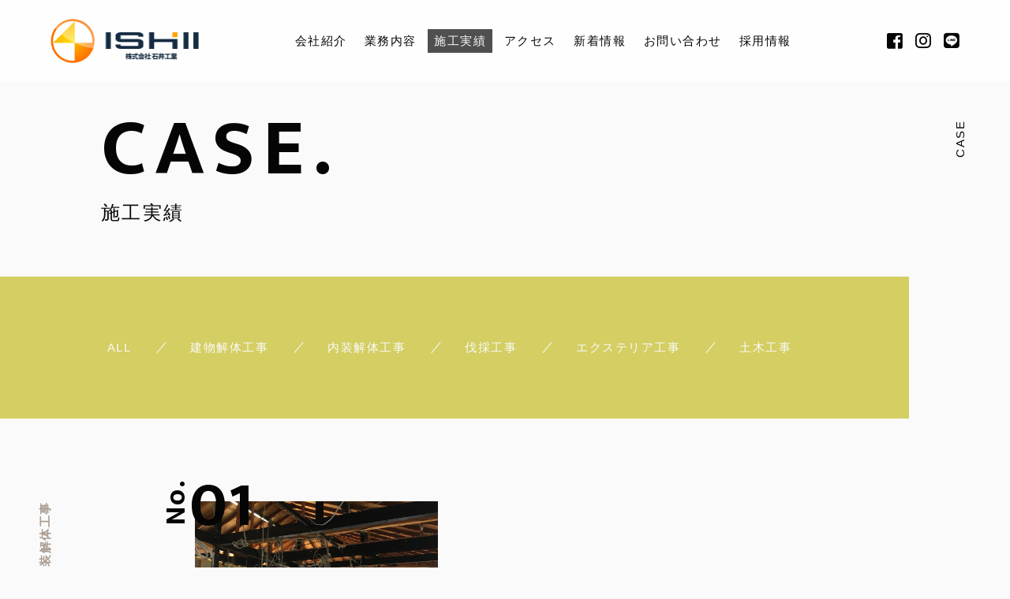

--- FILE ---
content_type: text/html; charset=UTF-8
request_url: https://ishiikougyou.com/cases/%E5%86%85%E8%A3%85%E8%A7%A3%E4%BD%93%E5%B7%A5%E4%BA%8B/
body_size: 8880
content:

<!DOCTYPE html>
<html class="no-js" dir="ltr" lang="ja">

<head prefix="og: http://ogp.me/ns# fb: http://ogp.me/ns/fb# article: http://ogp.me/ns/artcle#">

  <meta charset="UTF-8">
  <meta http-equiv="X-UA-Compatible" content="IE=edge">
  <meta name="viewport" content="width=device-width,initial-scale=1,viewport-fit=cover">
  <meta name="format-detection" content="telephone=no,address=no,email=no">
  
  

  <script>
    document.documentElement.classList.remove('no-js')
  </script>

  <meta name="msapplication-TileColor" content="#c4bd3b">
  <meta name="theme-color" content="#eee9e9">

  
		<!-- All in One SEO 4.9.3 - aioseo.com -->
		<title>内装解体工事 | 石井工業</title>
	<meta name="robots" content="max-image-preview:large" />
	<meta name="google-site-verification" content="pBeDZJPhiFacKnwN6kjNBXjYQEoPvkF4RVHKCbyAuw8" />
	<link rel="canonical" href="https://ishiikougyou.com/cases/%e5%86%85%e8%a3%85%e8%a7%a3%e4%bd%93%e5%b7%a5%e4%ba%8b/" />
	<meta name="generator" content="All in One SEO (AIOSEO) 4.9.3" />
		<script type="application/ld+json" class="aioseo-schema">
			{"@context":"https:\/\/schema.org","@graph":[{"@type":"BreadcrumbList","@id":"https:\/\/ishiikougyou.com\/cases\/%E5%86%85%E8%A3%85%E8%A7%A3%E4%BD%93%E5%B7%A5%E4%BA%8B\/#breadcrumblist","itemListElement":[{"@type":"ListItem","@id":"https:\/\/ishiikougyou.com#listItem","position":1,"name":"\u30db\u30fc\u30e0","item":"https:\/\/ishiikougyou.com","nextItem":{"@type":"ListItem","@id":"https:\/\/ishiikougyou.com\/cases\/%e5%86%85%e8%a3%85%e8%a7%a3%e4%bd%93%e5%b7%a5%e4%ba%8b\/#listItem","name":"\u5185\u88c5\u89e3\u4f53\u5de5\u4e8b"}},{"@type":"ListItem","@id":"https:\/\/ishiikougyou.com\/cases\/%e5%86%85%e8%a3%85%e8%a7%a3%e4%bd%93%e5%b7%a5%e4%ba%8b\/#listItem","position":2,"name":"\u5185\u88c5\u89e3\u4f53\u5de5\u4e8b","previousItem":{"@type":"ListItem","@id":"https:\/\/ishiikougyou.com#listItem","name":"\u30db\u30fc\u30e0"}}]},{"@type":"CollectionPage","@id":"https:\/\/ishiikougyou.com\/cases\/%E5%86%85%E8%A3%85%E8%A7%A3%E4%BD%93%E5%B7%A5%E4%BA%8B\/#collectionpage","url":"https:\/\/ishiikougyou.com\/cases\/%E5%86%85%E8%A3%85%E8%A7%A3%E4%BD%93%E5%B7%A5%E4%BA%8B\/","name":"\u5185\u88c5\u89e3\u4f53\u5de5\u4e8b | \u77f3\u4e95\u5de5\u696d","inLanguage":"ja","isPartOf":{"@id":"https:\/\/ishiikougyou.com\/#website"},"breadcrumb":{"@id":"https:\/\/ishiikougyou.com\/cases\/%E5%86%85%E8%A3%85%E8%A7%A3%E4%BD%93%E5%B7%A5%E4%BA%8B\/#breadcrumblist"}},{"@type":"Organization","@id":"https:\/\/ishiikougyou.com\/#organization","name":"\u77f3\u4e95\u5de5\u696d","url":"https:\/\/ishiikougyou.com\/"},{"@type":"WebSite","@id":"https:\/\/ishiikougyou.com\/#website","url":"https:\/\/ishiikougyou.com\/","name":"\u77f3\u4e95\u5de5\u696d","inLanguage":"ja","publisher":{"@id":"https:\/\/ishiikougyou.com\/#organization"}}]}
		</script>
		<!-- All in One SEO -->

<link rel='dns-prefetch' href='//static.addtoany.com' />
<link rel='dns-prefetch' href='//ajax.googleapis.com' />
<link rel='dns-prefetch' href='//use.fontawesome.com' />
<link rel='stylesheet'  href='https://ishiikougyou.com/wp-content/plugins/all-in-one-seo-pack/dist/Lite/assets/css/table-of-contents/global.e90f6d47.css?ver=4.9.3' media='all'>
<style id='classic-theme-styles-inline-css' type='text/css'>
/*! This file is auto-generated */
.wp-block-button__link{color:#fff;background-color:#32373c;border-radius:9999px;box-shadow:none;text-decoration:none;padding:calc(.667em + 2px) calc(1.333em + 2px);font-size:1.125em}.wp-block-file__button{background:#32373c;color:#fff;text-decoration:none}
</style>
<style id='global-styles-inline-css' type='text/css'>
body{--wp--preset--color--black: #000000;--wp--preset--color--cyan-bluish-gray: #abb8c3;--wp--preset--color--white: #ffffff;--wp--preset--color--pale-pink: #f78da7;--wp--preset--color--vivid-red: #cf2e2e;--wp--preset--color--luminous-vivid-orange: #ff6900;--wp--preset--color--luminous-vivid-amber: #fcb900;--wp--preset--color--light-green-cyan: #7bdcb5;--wp--preset--color--vivid-green-cyan: #00d084;--wp--preset--color--pale-cyan-blue: #8ed1fc;--wp--preset--color--vivid-cyan-blue: #0693e3;--wp--preset--color--vivid-purple: #9b51e0;--wp--preset--gradient--vivid-cyan-blue-to-vivid-purple: linear-gradient(135deg,rgba(6,147,227,1) 0%,rgb(155,81,224) 100%);--wp--preset--gradient--light-green-cyan-to-vivid-green-cyan: linear-gradient(135deg,rgb(122,220,180) 0%,rgb(0,208,130) 100%);--wp--preset--gradient--luminous-vivid-amber-to-luminous-vivid-orange: linear-gradient(135deg,rgba(252,185,0,1) 0%,rgba(255,105,0,1) 100%);--wp--preset--gradient--luminous-vivid-orange-to-vivid-red: linear-gradient(135deg,rgba(255,105,0,1) 0%,rgb(207,46,46) 100%);--wp--preset--gradient--very-light-gray-to-cyan-bluish-gray: linear-gradient(135deg,rgb(238,238,238) 0%,rgb(169,184,195) 100%);--wp--preset--gradient--cool-to-warm-spectrum: linear-gradient(135deg,rgb(74,234,220) 0%,rgb(151,120,209) 20%,rgb(207,42,186) 40%,rgb(238,44,130) 60%,rgb(251,105,98) 80%,rgb(254,248,76) 100%);--wp--preset--gradient--blush-light-purple: linear-gradient(135deg,rgb(255,206,236) 0%,rgb(152,150,240) 100%);--wp--preset--gradient--blush-bordeaux: linear-gradient(135deg,rgb(254,205,165) 0%,rgb(254,45,45) 50%,rgb(107,0,62) 100%);--wp--preset--gradient--luminous-dusk: linear-gradient(135deg,rgb(255,203,112) 0%,rgb(199,81,192) 50%,rgb(65,88,208) 100%);--wp--preset--gradient--pale-ocean: linear-gradient(135deg,rgb(255,245,203) 0%,rgb(182,227,212) 50%,rgb(51,167,181) 100%);--wp--preset--gradient--electric-grass: linear-gradient(135deg,rgb(202,248,128) 0%,rgb(113,206,126) 100%);--wp--preset--gradient--midnight: linear-gradient(135deg,rgb(2,3,129) 0%,rgb(40,116,252) 100%);--wp--preset--font-size--small: 13px;--wp--preset--font-size--medium: 20px;--wp--preset--font-size--large: 36px;--wp--preset--font-size--x-large: 42px;--wp--preset--spacing--20: 0.44rem;--wp--preset--spacing--30: 0.67rem;--wp--preset--spacing--40: 1rem;--wp--preset--spacing--50: 1.5rem;--wp--preset--spacing--60: 2.25rem;--wp--preset--spacing--70: 3.38rem;--wp--preset--spacing--80: 5.06rem;--wp--preset--shadow--natural: 6px 6px 9px rgba(0, 0, 0, 0.2);--wp--preset--shadow--deep: 12px 12px 50px rgba(0, 0, 0, 0.4);--wp--preset--shadow--sharp: 6px 6px 0px rgba(0, 0, 0, 0.2);--wp--preset--shadow--outlined: 6px 6px 0px -3px rgba(255, 255, 255, 1), 6px 6px rgba(0, 0, 0, 1);--wp--preset--shadow--crisp: 6px 6px 0px rgba(0, 0, 0, 1);}:where(.is-layout-flex){gap: 0.5em;}:where(.is-layout-grid){gap: 0.5em;}body .is-layout-flow > .alignleft{float: left;margin-inline-start: 0;margin-inline-end: 2em;}body .is-layout-flow > .alignright{float: right;margin-inline-start: 2em;margin-inline-end: 0;}body .is-layout-flow > .aligncenter{margin-left: auto !important;margin-right: auto !important;}body .is-layout-constrained > .alignleft{float: left;margin-inline-start: 0;margin-inline-end: 2em;}body .is-layout-constrained > .alignright{float: right;margin-inline-start: 2em;margin-inline-end: 0;}body .is-layout-constrained > .aligncenter{margin-left: auto !important;margin-right: auto !important;}body .is-layout-constrained > :where(:not(.alignleft):not(.alignright):not(.alignfull)){max-width: var(--wp--style--global--content-size);margin-left: auto !important;margin-right: auto !important;}body .is-layout-constrained > .alignwide{max-width: var(--wp--style--global--wide-size);}body .is-layout-flex{display: flex;}body .is-layout-flex{flex-wrap: wrap;align-items: center;}body .is-layout-flex > *{margin: 0;}body .is-layout-grid{display: grid;}body .is-layout-grid > *{margin: 0;}:where(.wp-block-columns.is-layout-flex){gap: 2em;}:where(.wp-block-columns.is-layout-grid){gap: 2em;}:where(.wp-block-post-template.is-layout-flex){gap: 1.25em;}:where(.wp-block-post-template.is-layout-grid){gap: 1.25em;}.has-black-color{color: var(--wp--preset--color--black) !important;}.has-cyan-bluish-gray-color{color: var(--wp--preset--color--cyan-bluish-gray) !important;}.has-white-color{color: var(--wp--preset--color--white) !important;}.has-pale-pink-color{color: var(--wp--preset--color--pale-pink) !important;}.has-vivid-red-color{color: var(--wp--preset--color--vivid-red) !important;}.has-luminous-vivid-orange-color{color: var(--wp--preset--color--luminous-vivid-orange) !important;}.has-luminous-vivid-amber-color{color: var(--wp--preset--color--luminous-vivid-amber) !important;}.has-light-green-cyan-color{color: var(--wp--preset--color--light-green-cyan) !important;}.has-vivid-green-cyan-color{color: var(--wp--preset--color--vivid-green-cyan) !important;}.has-pale-cyan-blue-color{color: var(--wp--preset--color--pale-cyan-blue) !important;}.has-vivid-cyan-blue-color{color: var(--wp--preset--color--vivid-cyan-blue) !important;}.has-vivid-purple-color{color: var(--wp--preset--color--vivid-purple) !important;}.has-black-background-color{background-color: var(--wp--preset--color--black) !important;}.has-cyan-bluish-gray-background-color{background-color: var(--wp--preset--color--cyan-bluish-gray) !important;}.has-white-background-color{background-color: var(--wp--preset--color--white) !important;}.has-pale-pink-background-color{background-color: var(--wp--preset--color--pale-pink) !important;}.has-vivid-red-background-color{background-color: var(--wp--preset--color--vivid-red) !important;}.has-luminous-vivid-orange-background-color{background-color: var(--wp--preset--color--luminous-vivid-orange) !important;}.has-luminous-vivid-amber-background-color{background-color: var(--wp--preset--color--luminous-vivid-amber) !important;}.has-light-green-cyan-background-color{background-color: var(--wp--preset--color--light-green-cyan) !important;}.has-vivid-green-cyan-background-color{background-color: var(--wp--preset--color--vivid-green-cyan) !important;}.has-pale-cyan-blue-background-color{background-color: var(--wp--preset--color--pale-cyan-blue) !important;}.has-vivid-cyan-blue-background-color{background-color: var(--wp--preset--color--vivid-cyan-blue) !important;}.has-vivid-purple-background-color{background-color: var(--wp--preset--color--vivid-purple) !important;}.has-black-border-color{border-color: var(--wp--preset--color--black) !important;}.has-cyan-bluish-gray-border-color{border-color: var(--wp--preset--color--cyan-bluish-gray) !important;}.has-white-border-color{border-color: var(--wp--preset--color--white) !important;}.has-pale-pink-border-color{border-color: var(--wp--preset--color--pale-pink) !important;}.has-vivid-red-border-color{border-color: var(--wp--preset--color--vivid-red) !important;}.has-luminous-vivid-orange-border-color{border-color: var(--wp--preset--color--luminous-vivid-orange) !important;}.has-luminous-vivid-amber-border-color{border-color: var(--wp--preset--color--luminous-vivid-amber) !important;}.has-light-green-cyan-border-color{border-color: var(--wp--preset--color--light-green-cyan) !important;}.has-vivid-green-cyan-border-color{border-color: var(--wp--preset--color--vivid-green-cyan) !important;}.has-pale-cyan-blue-border-color{border-color: var(--wp--preset--color--pale-cyan-blue) !important;}.has-vivid-cyan-blue-border-color{border-color: var(--wp--preset--color--vivid-cyan-blue) !important;}.has-vivid-purple-border-color{border-color: var(--wp--preset--color--vivid-purple) !important;}.has-vivid-cyan-blue-to-vivid-purple-gradient-background{background: var(--wp--preset--gradient--vivid-cyan-blue-to-vivid-purple) !important;}.has-light-green-cyan-to-vivid-green-cyan-gradient-background{background: var(--wp--preset--gradient--light-green-cyan-to-vivid-green-cyan) !important;}.has-luminous-vivid-amber-to-luminous-vivid-orange-gradient-background{background: var(--wp--preset--gradient--luminous-vivid-amber-to-luminous-vivid-orange) !important;}.has-luminous-vivid-orange-to-vivid-red-gradient-background{background: var(--wp--preset--gradient--luminous-vivid-orange-to-vivid-red) !important;}.has-very-light-gray-to-cyan-bluish-gray-gradient-background{background: var(--wp--preset--gradient--very-light-gray-to-cyan-bluish-gray) !important;}.has-cool-to-warm-spectrum-gradient-background{background: var(--wp--preset--gradient--cool-to-warm-spectrum) !important;}.has-blush-light-purple-gradient-background{background: var(--wp--preset--gradient--blush-light-purple) !important;}.has-blush-bordeaux-gradient-background{background: var(--wp--preset--gradient--blush-bordeaux) !important;}.has-luminous-dusk-gradient-background{background: var(--wp--preset--gradient--luminous-dusk) !important;}.has-pale-ocean-gradient-background{background: var(--wp--preset--gradient--pale-ocean) !important;}.has-electric-grass-gradient-background{background: var(--wp--preset--gradient--electric-grass) !important;}.has-midnight-gradient-background{background: var(--wp--preset--gradient--midnight) !important;}.has-small-font-size{font-size: var(--wp--preset--font-size--small) !important;}.has-medium-font-size{font-size: var(--wp--preset--font-size--medium) !important;}.has-large-font-size{font-size: var(--wp--preset--font-size--large) !important;}.has-x-large-font-size{font-size: var(--wp--preset--font-size--x-large) !important;}
.wp-block-navigation a:where(:not(.wp-element-button)){color: inherit;}
:where(.wp-block-post-template.is-layout-flex){gap: 1.25em;}:where(.wp-block-post-template.is-layout-grid){gap: 1.25em;}
:where(.wp-block-columns.is-layout-flex){gap: 2em;}:where(.wp-block-columns.is-layout-grid){gap: 2em;}
.wp-block-pullquote{font-size: 1.5em;line-height: 1.6;}
</style>
<link rel='stylesheet'  href='https://ishiikougyou.com/wp-content/plugins/whats-new-genarator/whats-new.css?ver=2.0.2' media='all'>
<link rel='stylesheet'  href='https://use.fontawesome.com/releases/v5.6.1/css/all.css?ver=1769268443' media='all'>
<link rel='stylesheet'  href='https://ishiikougyou.com/wp-content/themes/sg096/css/loading.css?ver=1769268443' media='all'>
<script id="addtoany-core-js-before" type="text/javascript">
window.a2a_config=window.a2a_config||{};a2a_config.callbacks=[];a2a_config.overlays=[];a2a_config.templates={};a2a_localize = {
	Share: "共有",
	Save: "ブックマーク",
	Subscribe: "購読",
	Email: "メール",
	Bookmark: "ブックマーク",
	ShowAll: "すべて表示する",
	ShowLess: "小さく表示する",
	FindServices: "サービスを探す",
	FindAnyServiceToAddTo: "追加するサービスを今すぐ探す",
	PoweredBy: "Powered by",
	ShareViaEmail: "メールでシェアする",
	SubscribeViaEmail: "メールで購読する",
	BookmarkInYourBrowser: "ブラウザにブックマーク",
	BookmarkInstructions: "このページをブックマークするには、 Ctrl+D または \u2318+D を押下。",
	AddToYourFavorites: "お気に入りに追加",
	SendFromWebOrProgram: "任意のメールアドレスまたはメールプログラムから送信",
	EmailProgram: "メールプログラム",
	More: "詳細&#8230;",
	ThanksForSharing: "共有ありがとうございます !",
	ThanksForFollowing: "フォローありがとうございます !"
};

a2a_config.icon_color="transparent,#0a0a0a";
</script>
<script defer defer src='https://static.addtoany.com/menu/page.js' id='addtoany-core-js'></script>
<link rel="https://api.w.org/" href="https://ishiikougyou.com/wp-json/" /><link rel="alternate" type="application/json" href="https://ishiikougyou.com/wp-json/wp/v2/cases/30" />
  <link rel="apple-touch-icon" sizes="180x180" href="https://ishiikougyou.com/wp-content/themes/sg096/img/favicon/apple-touch-icon.png">
  <link rel="icon" type="image/png" sizes="32x32" href="https://ishiikougyou.com/wp-content/themes/sg096/img/favicon/favicon.ico">

  <script src="https://cdnjs.cloudflare.com/ajax/libs/layzr.js/2.2.2/layzr.min.js"></script>

  <link rel="dns-prefetch" href="https://fonts.googleapis.com">
<!-- Global site tag (gtag.js) - Google Analytics -->
<script async src="https://www.googletagmanager.com/gtag/js?id=G-EFZVW7YFB6"></script>
<script>
  window.dataLayer = window.dataLayer || [];
  function gtag(){dataLayer.push(arguments);}
  gtag('js', new Date());

  gtag('config', 'G-EFZVW7YFB6');
  gtag('config', 'UA-203453174-17');
</script>
</head>

<body class="archive tax-cases term-30" aria-busy="true" data-bodyfixed="false" data-status="loading">

  <div class="js-loading">
    <div class="js-loading-parts"></div>
  </div>

  <div id="js-page" class="l-page" aria-hidden="true">
    <header id="js-header" class="l-header is-page" data-headerfixed="false">
      <div class="l-header__body">

                          <p class="l-header__title">
            <a class="c-logo" href="https://ishiikougyou.com/">
              <img src="[data-uri]" data-layzr="https://ishiikougyou.com/wp-content/uploads/2021/07/logo.png" alt="石井工業" class="c-logo__img">
            </a>
          </p><!-- /.l-header__title -->
                


          <nav class="l-header__nav">
            <ul class="header-nav">
                          
                                                  <li class="header-nav__item gn-about">
                    <a href="https://ishiikougyou.com/about/" class="c-text-link js-location">
                      会社紹介                    </a>
                  </li>
                              
                                                  <li class="header-nav__item gn-service">
                    <a href="https://ishiikougyou.com/service/" class="c-text-link js-location">
                      業務内容                    </a>
                  </li>
                              
                                                  <li class="header-nav__item gn-case">
                    <a href="https://ishiikougyou.com/case/" class="c-text-link js-location is-current">
                      施工実績                    </a>
                  </li>
                              
                                                  <li class="header-nav__item gn-aboutaccess">
                    <a href="https://ishiikougyou.com/about/#access" class="c-text-link js-location">
                      アクセス                    </a>
                  </li>
                              
                                                  <li class="header-nav__item gn-blog">
                    <a href="https://ishiikougyou.com/blog/" class="c-text-link js-location">
                      新着情報                    </a>
                  </li>
                              
                                                  <li class="header-nav__item gn-contact">
                    <a href="https://ishiikougyou.com/contact/" class="c-text-link js-location">
                      お問い合わせ                    </a>
                  </li>
                              
                                                  <li class="header-nav__item gn-recruit">
                    <a href="https://ishiikougyou.com/recruit/" class="c-text-link js-location">
                      採用情報                    </a>
                  </li>
                                          </ul>
          </nav><!-- /.st-header-nav -->



                          <div class="l-header__sns">
            <ul class="header-sns">
                              <li class="header-sns__item">
                  <a href="https://www.facebook.com/%E6%A0%AA%E5%BC%8F%E4%BC%9A%E7%A4%BE%E7%9F%B3%E4%BA%95%E5%B7%A5%E6%A5%AD-430970713689588/" class="c-sns-link" target="_blank" rel="nofollow noopener">
                    <span class="fab fa-facebook-square" aria-label="Facebook"></span>
                  </a>
                </li>
                                            <li class="header-sns__item">
                  <a href="https://www.instagram.com/ishiikougyou001/" class="c-sns-link" target="_blank" rel="nofollow noopener">
                    <span class="fab fa-instagram" aria-label="Instagram"></span>
                  </a>
                </li>
                                                          <li class="header-sns__item">
                  <a href="https://lin.ee/rJYx9ab" class="c-sns-link" target="_blank" rel="nofollow noopener">
                    <span class="fab fa-line" aria-label="Line"></span>
                  </a>
                </li>
                          </ul><!-- /.header-sns -->
          </div><!-- /.l-header__sns -->
                        <p class="l-header__contact">
          <a href="https://ishiikougyou.com/contact/"  class="l-header__contact_btn"><span class="far fa-envelope" aria-label="メールでのお問い合わせ"></span></a>
        </p><!-- /.l-header__button -->
                        <p class="l-header__tel">
          <a href="tel:086-287-3996" class="l-header__tel_btn"><span class="fas fa-phone" aria-label="お電話でのお問い合わせ"></span></a>
        </p><!-- /.l-header__button -->
                <div class="l-header__button">
          <button class="header-menu-button js-menu-toggle" type="button" aria-expanded="false" aria-controls="js-drawer-menu" aria-label="メニューを開く場合はこちらです">
            <span class="header-menu-button__line"></span>
            <span class="header-menu-button__line"></span>
            <span class="header-menu-button__line"></span>
          </button><!-- /.st--menu-button -->
        </div><!-- /.l-header__button -->
      </div><!-- /.l-header__body -->

      


<div class="header-sp-nav">
  <div class="header-sp-nav__header">
    <div class="header-sp-nav__logo c-logo">
      <a href="https://ishiikougyou.com/"><img src="[data-uri]" data-layzr="https://ishiikougyou.com/wp-content/uploads/2021/07/logo_foot.png" alt="" class="c-logo__img"></a>
    </div>
    <div class="header-sp-nav__close js-menu-toggle">
      <span class="header-sp-nav__close-txt">CLOSE</span>
      <span class="header-sp-nav__close-cross"></span>
    </div>
  </div>


  <div class="header-sp-nav__inner">

      <nav class="header-sp-nav__wrap">
      <ul class="header-sp-nav__list">
                              <li class="header-sp-nav__item">
              <a href="https://ishiikougyou.com/about/" class="c-text-link js-location">
                会社紹介              </a>
            </li>
                                        <li class="header-sp-nav__item">
              <a href="https://ishiikougyou.com/service/" class="c-text-link js-location">
                業務内容              </a>
            </li>
                                        <li class="header-sp-nav__item">
              <a href="https://ishiikougyou.com/case/" class="c-text-link js-location">
                施工実績              </a>
            </li>
                                        <li class="header-sp-nav__item">
              <a href="https://ishiikougyou.com/about/#access" class="c-text-link js-location">
                アクセス              </a>
            </li>
                                        <li class="header-sp-nav__item">
              <a href="https://ishiikougyou.com/blog/" class="c-text-link js-location">
                新着情報              </a>
            </li>
                                        <li class="header-sp-nav__item">
              <a href="https://ishiikougyou.com/contact/" class="c-text-link js-location">
                お問い合わせ              </a>
            </li>
                                        <li class="header-sp-nav__item">
              <a href="https://ishiikougyou.com/recruit/" class="c-text-link js-location">
                採用情報              </a>
            </li>
                        </ul>
    </nav><!-- /.header-sp-nav__wrap -->
            <div class="header-sp-sns__wrap">
      <ul class="header-sp-sns__list">
        <li class="header-sp-sns__item -head">
          <p>FOLLOW US:</p>
        </li>

                  <li class="header-sp-sns__item">
            <a href="https://www.facebook.com/%E6%A0%AA%E5%BC%8F%E4%BC%9A%E7%A4%BE%E7%9F%B3%E4%BA%95%E5%B7%A5%E6%A5%AD-430970713689588/" class="c-sns-link" target="_blank" rel="nofollow noopener">
              <span class="fab fa-facebook-square" aria-label="Facebook"></span>
            </a>
          </li>
                          <li class="header-sp-sns__item">
            <a href="https://www.instagram.com/ishiikougyou001/" class="c-sns-link" target="_blank" rel="nofollow noopener">
              <span class="fab fa-instagram" aria-label="Instagram"></span>
            </a>
          </li>
                                  <li class="header-sp-sns__item">
            <a href="https://lin.ee/rJYx9ab" class="c-sns-link" target="_blank" rel="nofollow noopener">
              <span class="fab fa-line" aria-label="Line"></span>
            </a>
          </li>
              </ul><!-- /.header-sp-sns -->
    </div><!-- /.header-sp-sns__wrap -->
    </div><!-- /.header-sp-nav__inner -->
</div><!-- /.header-sp-nav -->
    </header><!-- /.l-header -->
    <div id="js-pjax-wrapper">
      <div class="js-pjax-container" data-namespace="subpage">
<main class="l-main">
  <article class="l-subpage">
    <header class="l-subpage__header">
      

<div class="sub-header">
  <div class="sub-header__container">
    <div class="sub-header__headline">
      <h1 class="c-heading-1">
        <span class="c-heading-1__large-text u-uppercase ">CASE.</span>
        <span class="c-heading-1__small-text">施工実績</span>
      </h1><!-- /.c-heading-1 -->
    </div><!-- /.sub-header__headline -->
      </div>
  <div class="sub-header__vertical-text" aria-hidden="true">
    <p class="c-vertical-text">CASE</p>
  </div><!-- /.sub-header__vertical-text -->
</div><!-- /.sub-header -->
    </header><!-- /.l-subpage__header -->

    <nav class="l-subpage__nav">
      

<div class="sub-nav">
  <ul class="sub-nav__list">
    <li class="p-blog-categories-list-item sub-nav__item">
      <a href="https://ishiikougyou.com/case/" class="p-blog-categories-list-item-link c-text-link u-uppercase">
        <span class="p-blog-categories-list-item-link-en">ALL</span>
      </a>
    </li>
          <li class="p-blog-categories-list-item sub-nav__item">
        <a href="https://ishiikougyou.com/cases/%e5%bb%ba%e7%89%a9%e8%a7%a3%e4%bd%93%e5%b7%a5%e4%ba%8b/" class="p-blog-categories-list-item-link c-text-link u-uppercase">
          <span class="p-blog-categories-list-item-link-en">建物解体工事</span>
        </a>
      </li>
          <li class="p-blog-categories-list-item sub-nav__item">
        <a href="https://ishiikougyou.com/cases/%e5%86%85%e8%a3%85%e8%a7%a3%e4%bd%93%e5%b7%a5%e4%ba%8b/" class="p-blog-categories-list-item-link c-text-link u-uppercase">
          <span class="p-blog-categories-list-item-link-en">内装解体工事</span>
        </a>
      </li>
          <li class="p-blog-categories-list-item sub-nav__item">
        <a href="https://ishiikougyou.com/cases/%e4%bc%90%e6%8e%a1%e5%b7%a5%e4%ba%8b/" class="p-blog-categories-list-item-link c-text-link u-uppercase">
          <span class="p-blog-categories-list-item-link-en">伐採工事</span>
        </a>
      </li>
          <li class="p-blog-categories-list-item sub-nav__item">
        <a href="https://ishiikougyou.com/cases/%e3%82%a8%e3%82%af%e3%82%b9%e3%83%86%e3%83%aa%e3%82%a2%e5%b7%a5%e4%ba%8b/" class="p-blog-categories-list-item-link c-text-link u-uppercase">
          <span class="p-blog-categories-list-item-link-en">エクステリア工事</span>
        </a>
      </li>
          <li class="p-blog-categories-list-item sub-nav__item">
        <a href="https://ishiikougyou.com/cases/%e5%9c%9f%e6%9c%a8%e5%b7%a5%e4%ba%8b/" class="p-blog-categories-list-item-link c-text-link u-uppercase">
          <span class="p-blog-categories-list-item-link-en">土木工事</span>
        </a>
      </li>
      </ul>
</div>


    </nav><!-- /.l-subpage__nav -->
        <div class="l-subpage__contents">
      <div class="l-case">
        <section class="l-case__section">
          <div class="case-archive case-tax">
                        <div class="case-archive__headline">
              <h2 class="c-vertical-text" aria-label="内装解体工事">内装解体工事</h2>
            </div>
            <div class="case-archive__contents">
              <div class="case-article-slider">
                <ul class="case-article-slider__list">
                                    <li class="case-article-slider__item">
                    <a href="https://ishiikougyou.com/case_post/%e5%86%85%e8%a3%85%e8%a7%a3%e4%bd%93%e5%b7%a5%e4%ba%8b/" class="case-article-card">
                      <div class="case-article-card__number">
                        <p class="c-number">
                          <span class="c-number__prefix">
                            <span class="c-number__prefix-text">No.</span>
                          </span>
                          <span class="c-number__counter">01</span>
                        </p><!-- /.c-number -->
                      </div><!-- /.case-article-card__number -->
                      <div class="case-article-card__thumb">
                        <figure class="c-figure" style="background-image: url('https://ishiikougyou.com/wp-content/uploads/2020/08/case_03_main.jpg');">
                          <img src="[data-uri]" data-layzr="https://ishiikougyou.com/wp-content/uploads/2020/08/case_03_main.jpg" alt="" class="c-figure__img">
                        </figure>
                        <ul class="case-article-cat"><li class="case-article-cat__item">内装解体工事</li></ul>
                      </div><!-- /.case-article-card__thumb -->
                      <div class="case-article-card__title">
                        <h3 class="c-sub-tertiary-heading">岡山県倉敷市児島地内　内装解体工事</h3>
                      </div>
                      <div class="case-article-card__note">
                        <div class="c-plane-table">
                          <h4 class="c-plane-table__caption">DATA</h4>
                          <ul class="c-plane-table__body">
                                                        <li class="c-plane-table__left">工事内容／アパート内装解体工事</li>
                              <li class="c-plane-table__right"></li>
                                                          <li class="c-plane-table__left">施工期間／5日間</li>
                              <li class="c-plane-table__right"></li>
                                                          <li class="c-plane-table__left">建物構造／軽量鉄骨造2階建て150㎡</li>
                              <li class="c-plane-table__right"></li>
                                                      </ul><!-- /.c-plane-table__body -->
                        </div><!-- /.c-plane-table -->
                      </div><!-- /.case-article-card__note -->
                    </a><!-- /.case-article-card -->
                    <div class="case-more__link">
                      <a href="https://ishiikougyou.com/case_post/%e5%86%85%e8%a3%85%e8%a7%a3%e4%bd%93%e5%b7%a5%e4%ba%8b/" class="c-text-link" aria-label="">DETAIL ></a>
                    </div>
                  </li><!-- /.case-article-slider__item -->
                                                  </ul><!-- /.case-article-slider__list -->
              </div><!-- /.case-article-slider -->
            </div><!-- /.case-archive__contents -->
                              </div><!-- /.case-archive -->
        </section><!-- /.l-case__section -->
      </div><!-- /.l-case -->
    </div><!-- /.l-subpage__contents -->
  </article><!-- /.l-subpage -->
</main><!-- /.l-main -->
</div><!-- /.l-contents -->
</div><!-- /.l-contents-wrapper -->


	<nav class="c-breadcrumbs js-animate">
		<ol itemscope itemtype="http://schema.org/BreadcrumbList" class="c-breadcrumbs-items">
					<li itemprop="itemListElement" itemscope itemtype="http://schema.org/ListItem" class="c-breadcrumbs-item"><a itemprop="item" href="https://ishiikougyou.com/" class="c-breadcrumbs-link"><span itemprop="name">HOME</span></a><meta itemprop="position" content="1" /></li>
					<li itemprop="itemListElement" itemscope itemtype="http://schema.org/ListItem" class="c-breadcrumbs-item"><a itemprop="item" href="https://ishiikougyou.com/case_post/" class="c-breadcrumbs-link"><span itemprop="name">CASE</span></a><meta itemprop="position" content="2" /></li>
					<li itemprop="itemListElement" itemscope itemtype="http://schema.org/ListItem" class="c-breadcrumbs-item"><a itemprop="item" href="javascript:void(0);" class="c-breadcrumbs-link is-link-none"><span itemprop="name">内装解体工事</span></a><meta itemprop="position" content="3" /></li>
				</ol>
	</nav>

	
<footer class="l-footer">
  <div class="l-footer__main">
    <address class="l-footer__address">
      <dl class="st-footer-address">
        <dt class="st-footer-address__title">
                  <span class="c-logo"><a href="https://ishiikougyou.com/"><img src="[data-uri]" data-layzr="https://ishiikougyou.com/wp-content/uploads/2021/07/logo_foot.png" alt="石井工業" class="c-logo__img"></a></span>
        </dt>
                <dd class="st-footer-address__summary">
          <div class="c-paragraph">
            <p>本社<br />
〒701-1344<br />
岡山県岡山市北区新庄下1374</p>
          </div>
        </dd>
              </dl>
    </address><!-- /.l-footer__address -->

    
    <div class="l-footer__nav">
      <ul class="st-footer-nav">
        <li class="st-footer-nav__item">
          <a href="https://ishiikougyou.com/" class="c-text-link u-uppercase">
            HOME
          </a>
        </li>

                        <li class="st-footer-nav__item">
            <a href="https://ishiikougyou.com/about/" class="c-text-link u-uppercase">
              会社紹介            </a>
          </li>
                                <li class="st-footer-nav__item">
            <a href="https://ishiikougyou.com/service/" class="c-text-link u-uppercase">
              業務内容            </a>
          </li>
                                <li class="st-footer-nav__item">
            <a href="https://ishiikougyou.com/case/" class="c-text-link u-uppercase">
              施工実績            </a>
          </li>
                                <li class="st-footer-nav__item">
            <a href="https://ishiikougyou.com/about/#access" class="c-text-link u-uppercase">
              アクセス            </a>
          </li>
                                <li class="st-footer-nav__item">
            <a href="https://ishiikougyou.com/blog/" class="c-text-link u-uppercase">
              新着情報            </a>
          </li>
                                <li class="st-footer-nav__item">
            <a href="https://ishiikougyou.com/contact/" class="c-text-link u-uppercase">
              お問い合わせ            </a>
          </li>
                                <li class="st-footer-nav__item">
            <a href="https://ishiikougyou.com/recruit/" class="c-text-link u-uppercase">
              採用情報            </a>
          </li>
                    </ul><!-- /.st-footer-nav -->
    </div><!-- /.l-footer__nav -->
    
  </div><!-- /.l-footer__main -->
<div class="footerBnr">
                        <div class="l-footer__bnr">
                      <a href="https://lin.ee/sf72oax" target="_blank" rel="noopener nofollow">
              <img src="[data-uri]" data-layzr="https://ishiikougyou.com/wp-content/uploads/2023/09/50d53174cfc8492f9b65fb4080e494b8.png" alt="">
            </a>
                  </div>
      
                    <div class="l-footer__bnr">
                      <a href="https://en-gage.net/ishiikougyou_saiyo/?banner=1" target="_blank" rel="noopener nofollow">
              <img src="[data-uri]" data-layzr="https://ishiikougyou.com/wp-content/uploads/2022/05/d41435865968f36488904d570bdcefa5.png" alt="">
            </a>
                  </div>
      
                    <div class="l-footer__bnr">
                      <a href="https://ishiikougyou.com/2022/02/02/sdgs%e3%81%b8%e3%81%ae%e5%8f%96%e3%82%8a%e7%b5%84%e3%81%bf/" target="_self">
              <img src="[data-uri]" data-layzr="https://ishiikougyou.com/wp-content/uploads/2022/01/0bfbf48dde03cf38e2a61a5073e69325.png" alt="SDGsへの取り組み">
            </a>
                  </div>
      
                    <div class="l-footer__bnr">
                      <a href="https://ishiikougyou.com/2021/09/28/%e3%80%8c%e5%bb%ba%e6%b4%bb%e4%bc%81%e6%a5%ad%e3%80%8d%e3%81%ab%e8%aa%8d%e5%ae%9a%e3%81%95%e3%82%8c%e3%81%be%e3%81%97%e3%81%9f%ef%bc%81/" target="_self">
              <img src="[data-uri]" data-layzr="https://ishiikougyou.com/wp-content/uploads/2022/01/909e48efb623901f863ac0eedc063452.png" alt="「建活企業」に認定されました！">
            </a>
                  </div>
      
                    <div class="l-footer__bnr">
                      <a href="https://ishii-kouji.com/niwaki/" target="_blank" rel="noopener nofollow">
              <img src="[data-uri]" data-layzr="https://ishiikougyou.com/wp-content/uploads/2022/01/5b963aa70239385eab56f449dfa81a3a.png" alt="">
            </a>
                  </div>
      
                    <div class="l-footer__bnr">
                      <a href="https://kaitaikoji.co.jp/" target="_blank" rel="noopener nofollow">
              <img src="[data-uri]" data-layzr="https://ishiikougyou.com/wp-content/uploads/2022/01/b7d0871d7ff1fa9e984394964bacbd02.png" alt="">
            </a>
                  </div>
      
          	</div>
  <div class="l-footer__side">

  
    <div class="l-footer__sns">
      <ul class="st-footer-sns">
                <li class="st-footer-sns__item">
          <a href="https://www.facebook.com/%E6%A0%AA%E5%BC%8F%E4%BC%9A%E7%A4%BE%E7%9F%B3%E4%BA%95%E5%B7%A5%E6%A5%AD-430970713689588/" class="c-sns-link" target="_blank" rel="nofollow noopener">
            <span class="fab fa-facebook-square" aria-label="Facebook"></span>
          </a>
        </li>
                        <li class="st-footer-sns__item">
          <a href="https://www.instagram.com/ishiikougyou001/" class="c-sns-link" target="_blank" rel="nofollow noopener">
            <span class="fab fa-instagram" aria-label="Instagram"></span>
          </a>
        </li>
                        
        <li class="st-footer-sns__item">
          <a href="https://lin.ee/rJYx9ab" class="c-sns-link" target="_blank" rel="nofollow noopener">
            <span class="fab fa-line" aria-label="Line"></span>
          </a>
        </li>
        
      </ul>
    </div><!-- /.l-footer__sns -->

    

              
    <div class="l-footer__copy">
      <p class="st-footer-copy">
        <small class="st-footer-copy__text" lang="en">© 2021 株式会社石井工業</small>
      </p><!-- /.st-footer-copy -->
    </div><!-- /.l-footer__copy -->
  </div><!-- /.l-footer__side -->
    </footer><!-- /.l-footer -->

</div><!-- /.l-wrapper -->

  <div class="js-pagetop p-pagetop">
    <button id="js-pagetop-btn" class="p-pagetop-btn" type="button"></button>
  </div>

<link rel="stylesheet" href="https://fonts.googleapis.com/css?family=Mukta:400,700|Peddana&display=swap">
<link rel="stylesheet" href="https://ishiikougyou.com/wp-content/themes/sg096/css/style.css">


			<script>(function(d, s, id) {
			var js, fjs = d.getElementsByTagName(s)[0];
			js = d.createElement(s); js.id = id;
			js.src = 'https://connect.facebook.net/ja_JP/sdk/xfbml.customerchat.js#xfbml=1&version=v6.0&autoLogAppEvents=1'
			fjs.parentNode.insertBefore(js, fjs);
			}(document, 'script', 'facebook-jssdk'));</script>
			<div class="fb-customerchat" attribution="wordpress" attribution_version="2.3" page_id="430970713689588"></div>

			<link rel='stylesheet'  href='https://ishiikougyou.com/wp-includes/css/dist/block-library/style.min.css?ver=6.3.7' media='all'>
<link rel='stylesheet'  href='https://ishiikougyou.com/wp-includes/css/dist/block-library/theme.min.css?ver=6.3.7' media='all'>
<link rel='stylesheet'  href='https://ishiikougyou.com/wp-content/plugins/add-to-any/addtoany.min.css?ver=1.16' media='all'>
<script defer src='https://ajax.googleapis.com/ajax/libs/webfont/1.6.26/webfont.js?ver=1769268443' id='sungrove-webfont-js'></script>
<script defer src='https://ishiikougyou.com/wp-content/themes/sg096/js/jquery-3.4.1.min.js?ver=1769268443' id='sungrove-jquery-js'></script>
<script defer src='https://ishiikougyou.com/wp-content/themes/sg096/js/lib.min.js?ver=1769268443' id='sungrove-libs-js'></script>
<script defer src='https://ishiikougyou.com/wp-content/themes/sg096/js/main.js?ver=1769268443' id='sungrove-common-js'></script>
</body>

</html>


--- FILE ---
content_type: text/css
request_url: https://ishiikougyou.com/wp-content/themes/sg096/css/style.css
body_size: 22101
content:
@charset "UTF-8";


@custom-media --sm screen and (min-width: 544px);
@custom-media --md screen and (min-width: 768px);
@custom-media --lg screen and (min-width: 992px);
@custom-media --xl screen and (min-width: 1200px);
/*
@mixin is-lg-small() {
  @media screen and (max-width: $breakpoint-tablet) {
    @content;
  }
}
*/
/* IEハック用mixin */
/* ===============================

	FOUNDATION

================================ */
*,
*::before,
*::after {
  box-sizing: border-box;
  margin: 0;
  padding: 0;
}

::-moz-selection {
  background: #e7e7e7;
}

::selection {
  background: #e7e7e7;
}

html {
  width: 100%;
  height: 100%;
  font-size: 62.5%;
  line-height: 1.15;
  -ms-overflow-style: scrollbar;
  -webkit-tap-highlight-color: transparent;
  -webkit-text-size-adjust: 100%;
}

body {
  overflow-x: hidden;
  overflow-y: scroll;
  width: 100%;
  height: 100%;
  background: #fafafa;
  font: normal normal normal 1.2rem/1 "游ゴシック体", YuGothic, "游ゴシック Medium", "Yu Gothic Medium", "游ゴシック", "Yu Gothic", "Hiragino Kaku Gothic ProN", "Hiragino Kaku Gothic Pro", "メイリオ", "Meiryo", sans-serif;
  color: #050505;
  letter-spacing: 0;
  word-break: break-all;
  -ms-content-zooming: none;
  -webkit-font-smoothing: antialiased;
  -webkit-overflow-scrolling: touch;
  -webkit-writing-mode: horizontal-tb;
      -ms-writing-mode: lr-tb;
          writing-mode: horizontal-tb;
}

@media screen and (min-width: 768px) {
  body {
    font-size: 1.5rem;
  }
}

body[data-bodyfixed='true'] {
  position: relative;
  left: 0;
}

article,
aside,
details,
figcaption,
figure,
footer,
header,
main,
menu,
nav,
section,
summary {
  display: block;
}

audio,
canvas,
progress,
video,
img {
  display: inline-block;
}

h1,
h2,
h3,
h4,
h5,
h6 {
  font: inherit;
}

a {
  color: inherit;
  text-decoration: none;
}

small {
  font-size: inherit;
}

address {
  font: inherit;
}

ul,
ol {
  list-style: none;
}

img,
picture,
video {
  max-width: 100%;
  height: auto;
}

img {
  border-style: none;
  vertical-align: middle;
}

table {
  border-spacing: 0;
  border-collapse: collapse;
}

input,
button,
select,
textarea {
  border: none;
  border-radius: 0;
  background: transparent;
  font: inherit;
  -webkit-appearance: none;
     -moz-appearance: none;
          appearance: none;
}

textarea {
  overflow-y: auto;
  resize: vertical;
}

[type='submit'],
[type='button'],
button,
select {
  cursor: pointer;
}

select::-ms-expand {
  display: none;
}

[hidden] {
  display: none;
}

[disabled] {
  cursor: not-allowed;
}

:focus:not(.focus-visible) {
  outline: 0;
}

/* ===============================

	LAYOUT

================================ */
.l-footer {
  padding: 3.2rem 10% 60px;
  background: #c4bd3b;
  color: #fafafa;
}

@media screen and (min-width: 768px) {
  .l-footer {
    padding: 5.6rem 10%;
  }
}

@media screen and (min-width: 992px) {
  .l-footer {
    padding: 6.4rem 5% 5.6rem;
  }
}

.l-footer .c-logo {
  width: 100%;
  max-width: 100px;
}

@media screen and (min-width: 992px) {
  .l-footer .c-logo {
    max-width: 151.5px;
    -webkit-transition: .3s;
    transition: .3s;
  }
  .l-footer .c-logo:hover {
    opacity: .8;
  }
}

.l-footer__main {
  -webkit-box-align: end;
          align-items: flex-end;
}

@media screen and (min-width: 992px) {
  .l-footer__main {
    display: -webkit-box;
    display: flex;
  }
}

.l-footer__bnr {
  max-width: 200px;
  margin: auto;
  padding-top: 40px;
}

.l-footer__side {
  display: -webkit-box;
  display: flex;
  -webkit-box-align: center;
          align-items: center;
  flex-wrap: wrap;
  -webkit-box-pack: justify;
          justify-content: space-between;
}

.l-footer__main + .l-footer__side {
  margin-top: 4.8rem;
}

@media screen and (min-width: 992px) {
  .l-footer__side {
    -webkit-box-pack: justify;
            justify-content: space-between;
  }
  .l-footer__main + .l-footer__side {
    margin-top: 6.4rem;
  }
}

.l-footer__address {
  max-width: 64rem;
  flex-basis: 30%;
}

.l-footer__nav {
  max-width: 96rem;
  margin-top: 2.4rem;
}

@media screen and (min-width: 992px) {
  .l-footer__nav {
    flex-basis: 50%;
  }
  .l-footer__address + .l-footer__nav {
    margin: 0 0 0 4.8rem;
  }
}

.l-footer__sns {
  padding-right: 8rem;
}

.l-footer__copy {
  padding: 2rem 0 0;
}

@media screen and (min-width: 992px) {
  .l-footer__sns + .l-footer__copy {
    padding: 2rem 0;
  }
}

.p-pagetop {
  position: fixed;
  z-index: 9999;
  right: 15px;
  bottom: 15px;
  visibility: hidden;
  width: 40px;
  height: 40px;
  border-radius: 50%;
  background: rgba(255, 255, 255, 0.8);
  line-height: 40px;
  line-height: 50px;
  text-align: center;
  pointer-events: none;
  opacity: 0;
  -webkit-transition: .3s;
  transition: .3s;
}

@media screen and (min-width: 992px) {
  .p-pagetop {
    width: 50px;
    height: 50px;
    line-height: 50px;
  }
}

.p-pagetop.is-active {
  visibility: visible;
  pointer-events: auto;
  cursor: pointer;
  opacity: 1;
}

.p-pagetop:hover {
  background: white;
}

@media screen and (min-width: 992px) {
  .p-pagetop:hover .p-pagetop-btn {
    padding-top: 18px;
  }
}

.p-pagetop-btn {
  padding-top: 0;
  -webkit-transition: .3s;
  transition: .3s;
}

@media screen and (min-width: 992px) {
  .p-pagetop-btn {
    padding-top: 22px;
  }
}

.p-pagetop-btn::before {
  display: block;
  width: 12px;
  height: 12px;
  border: 2px solid #000;
  border-right: 0;
  border-bottom: 0;
  outline: 0;
  content: "";
  -webkit-transform: rotate(45deg);
          transform: rotate(45deg);
}

.l-header {
  position: fixed;
  z-index: 100;
  top: 0;
  left: 0;
  width: 100%;
  height: 6rem;
  -webkit-transition: .3s;
  transition: .3s;
}

@media screen and (min-width: 992px) {
  .l-header {
    height: 10.4rem;
  }
}

.l-header.is-fixed {
  background: rgba(255, 255, 255, 0.8);
}

.l-header__body {
  position: relative;
  z-index: 999;
  display: -webkit-box;
  display: flex;
  height: 6rem;
  padding: 0 5%;
  -webkit-box-align: center;
          align-items: center;
  -webkit-box-pack: justify;
          justify-content: space-between;
}

@media screen and (min-width: 992px) {
  .l-header__body {
    height: 10.4rem;
  }
}
@media screen and (max-width: 991px) {
  .l-header__body {
    padding-right: 0;
  }
}

.l-header__nav,
.l-header__sns {
  display: none;
}

@media screen and (min-width: 992px) {
  .l-header__nav,
  .l-header__sns {
    display: block;
  }
}

.l-header__button {
  height: 100%;
}

@media screen and (min-width: 992px) {
  .l-header__button {
    display: none;
  }
}

.l-header__contact {
  height: 100%;
  margin-left: auto;
}

@media screen and (min-width: 992px) {
  .l-header__contact {
    display: none;
  }
}

.l-header__tel {
  height: 100%;
  margin-left: auto;
}

.l-header__contact + .l-header__tel {
  margin-left: 0;
}

@media screen and (min-width: 992px) {
  .l-header__tel {
    display: none;
  }
}

.l-home__section + .l-home__section {
  margin-top: 5.4rem;
}

@media screen and (min-width: 768px) {
  .l-home__section + .l-home__section {
    margin-top: 8.8rem;
  }
}

@media screen and (min-width: 992px) {
  .l-home__section + .l-home__section {
    margin-top: 14.4rem;
  }
}

.l-main {
  overflow: hidden;
}

.l-subpage__header {
  display: -webkit-box;
  display: flex;
  /* IE11 Bug Fix */
}

.l-subpage__nav {
  position: relative;
}

.l-subpage__section {
  position: relative;
}

.l-subpage__nav + .l-subpage__section {
  margin-top: -91px;
  padding-top: 11.2rem;
}

.l-subpage__section.-background-base-color {
  background-color: #eee9e9;
}

.l-subpage__section.-background-base-color .sub-section {
  padding-bottom: 60px;
}

.l-subpage__section.-background-theme-color {
  background-color: #c4bd3b;
  color: #fafafa;
}

/* ===============================

	COMPONENT

================================ */
/*----------------------------------------
c-breadcrumbs
----------------------------------------*/
.c-breadcrumbs {
  background: #bcb026;
}

.c-breadcrumbs-items {
  display: -webkit-box;
  display: flex;
  margin-left: -.6rem;
  padding: 11px 5%;
  border-bottom: 1px solid #fafafa;
  line-height: 1.7;
  -webkit-box-align: center;
          align-items: center;
  flex-wrap: wrap;
}

@media screen and (max-width: 767px) {
  .c-breadcrumbs-items {
    display: block;
    margin-left: 0;
    padding: 12px 10%;
  }
}

.c-breadcrumbs-item {
  position: relative;
  padding: 0 1rem 0 1.5rem;
  color: #fafafa;
}

@media screen and (max-width: 767px) {
  .c-breadcrumbs-item {
    display: inline;
  }
}

.c-breadcrumbs-item:first-child {
  padding-left: 0;
}

.c-breadcrumbs-item:not(:first-child)::before {
  position: absolute;
  left: .25rem;
  content: "/";
  -webkit-transform: translateX(-50%);
          transform: translateX(-50%);
}

.c-breadcrumbs-link {
  font-size: 12px;
  font-size: 1.2rem;
  line-height: 1;
  letter-spacing: 2px;
  letter-spacing: 0.2rem;
}

.c-breadcrumbs-link:not(.is-link-none) {
  -webkit-transition: .3s;
  transition: .3s;
}

.c-breadcrumbs-link:not(.is-link-none):hover {
  opacity: .8;
}

.c-breadcrumbs-link.is-link-none {
  cursor: default;
}

.c-article-thumb {
  position: relative;
  overflow: hidden;
  background: #ddd;
}

.c-article-thumb::after {
  display: block;
  padding-top: 61.8%;
  content: '';
}

.c-article-thumb__img {
  position: absolute;
  top: 0;
  left: 0;
  width: 100%;
  height: 100%;
  font-family: "object-fit: cover;", sans-serif;
  -o-object-fit: cover;
     object-fit: cover;
}

.c-article-thumb__caption {
  position: absolute;
  top: .8rem;
  left: .8rem;
  padding: .4rem 1.6rem;
  background: rgba(250, 250, 250, 0.8);
}

@media screen and (min-width: 992px) {
  .c-article-thumb__caption {
    top: 1.6rem;
    left: 1.6rem;
    padding: .4rem 2rem;
  }
}

.c-figure {
  position: relative;
  display: block;
  overflow: hidden;
  background-color: #ddd;
}

.c-figure::after {
  display: block;
  padding-top: 61.8%;
  content: '';
}

.c-figure.-square::after {
  padding-top: 100%;
}

.c-figure__img {
  position: absolute;
  top: 0;
  left: 0;
  width: 100%;
  height: auto;
  font-family: "object-fit: cover;", sans-serif;
  -o-object-fit: cover;
     object-fit: cover;
}

.c-logo {
  display: table;
  width: 100%;
  max-width: 188.5px;
  height: 3.2rem;
}

@media screen and (max-width: 1024px) {
  .c-logo {
    max-width: 126px;
    height: 28px;
  }
}

.c-logo__img {
  display: table-cell;
  width: 100%;
}

.c-map {
  position: relative;
  overflow: hidden;
}

.c-map::after {
  display: block;
  padding-top: 75%;
  content: '';
}

.c-map iframe {
  position: absolute;
  top: 0;
  left: 0;
  width: 100%;
  height: 100%;
}

.c-map.-grayscale iframe {
  -webkit-filter: grayscale(100%);
          filter: grayscale(100%);
}

@media screen and (min-width: 992px) {
  .c-map {
    min-height: 54rem;
  }
  .c-map::after {
    padding-top: 61.8%;
  }
}

/*----------------------------------------
c-pagination
----------------------------------------*/
.c-pagination {
  padding-top: 125px;
  text-align: center;
}

@media screen and (max-width: 767px) {
  .c-pagination {
    padding-top: 75px;
  }
}

.c-pager {
  display: -webkit-box;
  display: flex;
  flex-wrap: wrap;
  -webkit-box-pack: center;
          justify-content: center;
}

.c-pager-item {
  margin: 5px;
}

.c-pager-btn {
  display: block;
  border: 1px solid #050505;
  background: #fafafa;
  color: #050505;
}

.c-pager-btn.is-prev {
  -webkit-transform: scale(-1, 1);
          transform: scale(-1, 1);
}

.c-pager-btn::before {
  background: #050505;
}

.c-pager-btn.is-current {
  background: #050505;
  color: #fafafa;
}

.c-pager-btn.is-next, .c-pager-btn.is-prev {
  display: block;
  overflow: visible;
  width: 40px;
  height: 40px;
  border: 0;
  border-radius: 0;
  background: none;
}

@media screen and (min-width: 992px) {
  .c-pager-btn.is-next:hover::before, .c-pager-btn.is-prev:hover::before {
    -webkit-transform: translateX(-40%) translateY(-50%) rotate(45deg);
            transform: translateX(-40%) translateY(-50%) rotate(45deg);
    -webkit-animation: none;
            animation: none;
  }
}

@media screen and (max-width: 767px) {
  .c-pager-btn.is-next, .c-pager-btn.is-prev {
    width: 35px;
    height: 35px;
  }
}

.c-pager-btn.is-next::before, .c-pager-btn.is-prev::before {
  top: 50%;
  left: 50%;
  width: 20px;
  height: 20px;
  margin-top: 0;
  border-top: 2px solid #050505;
  border-right: 2px solid #050505;
  border-bottom: none;
  background: none;
  content: '';
  -webkit-transition: -webkit-transform .5s ease;
  transition: -webkit-transform .5s ease;
  transition: transform .5s ease;
  transition: transform .5s ease, -webkit-transform .5s ease;
  -webkit-transform: translateX(-50%) translateY(-50%) rotate(45deg);
          transform: translateX(-50%) translateY(-50%) rotate(45deg);
}

@media screen and (max-width: 767px) {
  .c-pager-btn.is-next::before, .c-pager-btn.is-prev::before {
    width: 18px;
    height: 18px;
  }
}

.c-pager-btn.is-next::after, .c-pager-btn.is-prev::after {
  content: none;
}

.c-pager-btn.is-next .c-pager-btn-txt, .c-pager-btn.is-prev .c-pager-btn-txt {
  display: inline;
}

.c-pager-btn-txt {
  position: relative;
  z-index: 1;
  display: block;
  width: 40px;
  height: 40px;
  font-size: 15px;
  font-size: 1.5rem;
  font-weight: bold;
  line-height: 42px;
}

@media screen and (max-width: 767px) {
  .c-pager-btn-txt {
    width: 35px;
    height: 35px;
    line-height: 37px;
  }
}

/*----------------------------------------
loading
----------------------------------------*/
.js-loading {
  position: fixed;
  z-index: 999;
  top: 0;
  left: 0;
  width: 100%;
  height: 100vh;
  background: #fafafa;
}

.js-loading-parts {
  position: absolute;
  top: calc(50% - 25px);
  left: calc(50% - 25px);
  display: block;
  width: 50px;
  height: 50px;
  border: 2px solid #c4bd3b;
  border-top: 2px solid rgba(196, 189, 59, 0.3);
  border-radius: 50%;
  opacity: 1;
  -webkit-animation: rotate 2s infinite ease;
          animation: rotate 2s infinite ease;
}

body[data-status="loaded"] .js-loading {
  pointer-events: none;
  opacity: 0;
  -webkit-transition: .5s;
  transition: .5s;
}

@-webkit-keyframes rotate {
  0% {
    -webkit-transform: rotate(0);
            transform: rotate(0);
  }
  100% {
    -webkit-transform: rotate(360deg);
            transform: rotate(360deg);
  }
}

@keyframes rotate {
  0% {
    -webkit-transform: rotate(0);
            transform: rotate(0);
  }
  100% {
    -webkit-transform: rotate(360deg);
            transform: rotate(360deg);
  }
}

.c-information__row + .c-information__row {
  margin-top: 4rem;
}

.c-information__title {
  position: relative;
  padding-bottom: 6.6rem;
  font-size: 30px;
  font-weight: 600;
  line-height: 1.5;
  letter-spacing: .08em;
}

.c-information__title::after {
  position: absolute;
  bottom: 3.2rem;
  left: 0;
  width: 4rem;
  height: 2px;
  background: currentColor;
  content: '';
}

.c-some-list {
  font-weight: 600;
  line-height: 1.5;
  letter-spacing: .1em;
}

.c-some-list__item {
  position: relative;
  padding-left: 4rem;
}

.c-some-list__item::before {
  position: absolute;
  top: calc(50% - 1px);
  left: 0;
  width: 2rem;
  height: 2px;
  background-color: currentColor;
  content: '';
}

.c-some-list__item + .c-some-list__item {
  margin-top: 1em;
}

.c-summary-list {
  line-height: 1.8;
  letter-spacing: .1em;
}

.c-summary-list__row {
  display: -webkit-box;
  display: flex;
}

@media screen and (max-width: 1024px) {
  .c-summary-list__row {
    display: block;
  }
}

.c-summary-list__row + .c-summary-list__row {
  margin-top: 1.5em;
  padding-top: 1.5em;
  border-top: 1px solid #b7b6b6;
}

.c-summary-list__title {
  padding-right: 2.4rem;
  color: #555;
  flex-basis: 28%;
}

.c-summary-list__desc {
  flex-basis: 72%;
}

@media screen and (max-width: 1024px) {
  .c-summary-list__desc {
    padding-top: 10px;
  }
}

.c-border-headline {
  position: relative;
  display: block;
  padding-left: 6.4rem;
  font-weight: bold;
  line-height: 1.5;
  letter-spacing: .1em;
}

.c-border-headline::before {
  position: absolute;
  top: calc(50% - 1px);
  left: 0;
  display: inline-block;
  width: 4.8rem;
  height: 2px;
  background: currentColor;
  content: '';
}

@media screen and (min-width: 992px) {
  .c-border-headline {
    padding-left: 8.8rem;
  }
  .c-border-headline::before {
    width: 6.4rem;
  }
}

.c-heading-1__large-text {
  display: block;
  font-family: Mukta, -apple-system, BlinkMacSystemFont, "Helvetica Neue", "Segoe UI", "游ゴシック体", YuGothic, "游ゴシック Medium", "Yu Gothic Medium", "游ゴシック", "Yu Gothic", "Hiragino Kaku Gothic ProN", "Hiragino Kaku Gothic Pro", "メイリオ", "Meiryo", sans-serif;
  font-size: 10rem;
  font-weight: bold;
  letter-spacing: .1em;
}

@media screen and (max-width: 1024px) {
  .c-heading-1__large-text {
    font-size: 45px;
    font-size: 4.5rem;
  }
}

.c-heading-1__small-text {
  display: block;
  font-size: 13px;
  font-size: 1.3rem;
  font-weight: normal;
  line-height: 1.8;
  letter-spacing: .1em;
}

@media screen and (max-width: 1024px) {
  .c-heading-1__small-text {
    font-size: 17px;
    font-size: 1.7rem;
  }
}

.c-heading-1__large-text + .c-heading-1__small-text {
  margin-top: .8rem;
}

.c-heading-2 {
  display: block;
}

.c-heading-2__large-text {
  padding-right: .8rem;
  font-family: Mukta, -apple-system, BlinkMacSystemFont, "Helvetica Neue", "Segoe UI", "游ゴシック体", YuGothic, "游ゴシック Medium", "Yu Gothic Medium", "游ゴシック", "Yu Gothic", "Hiragino Kaku Gothic ProN", "Hiragino Kaku Gothic Pro", "メイリオ", "Meiryo", sans-serif;
  font-size: 2.4rem;
  font-weight: 600;
  line-height: 1.3;
  letter-spacing: .24em;
  text-transform: uppercase;
}

.c-heading-2.-block .c-heading-2__large-text {
  display: block;
}

@media screen and (min-width: 992px) {
  .c-heading-2__large-text {
    font-size: 3rem;
  }
}

.c-heading-2__small-text {
  font-size: 13px;
  font-size: 1.3rem;
  font-weight: normal;
  line-height: 1.5;
  letter-spacing: .16em;
}
.page-id-746 .c-heading-2__small-text {
  font-size:15px;
  font-size: 1.5rem;
}

.c-heading-2.-block .c-heading-2__small-text {
  display: block;
}

.c-heading-2.-block .c-heading-2__large-text + .c-heading-2__small-text {
  margin: .4rem 0 0;
}

@media screen and (max-width: 1024px) {
  .c-heading-2 {
    text-align: left;
  }
}

@media screen and (max-width: 1024px) {
  .c-heading-2__large-text {
    display: block;
  }
}

@media screen and (max-width: 1024px) {
  .c-heading-2__small-text {
    display: block;
    margin-left: 0;
  }
}

.c-heading-3 {
  font-size: 1.4rem;
  font-weight: 600;
  line-height: 1.5;
  letter-spacing: .1em;
}

@media screen and (min-width: 768px) {
  .c-heading-3 {
    font-size: 1.8rem;
  }
}

.c-heading-4 {
  font-size: 1.4rem;
  font-weight: 600;
  line-height: 1.5;
  letter-spacing: .1em;
}

@media screen and (min-width: 768px) {
  .c-heading-4 {
    font-size: 1.6rem;
  }
}

.c-hgroup {
  position: relative;
  padding-bottom: 4.2rem;
}

.c-hgroup::after {
  position: absolute;
  bottom: 2rem;
  left: 0;
  width: 2rem;
  height: 2px;
  background: currentColor;
  content: '';
}

@media screen and (min-width: 992px) {
  .c-hgroup {
    padding-bottom: 5rem;
  }
  .c-hgroup::after {
    bottom: 2.4rem;
    width: 4rem;
  }
}

.c-hgroup__title {
  font-size: 1.8rem;
  font-weight: 600;
  line-height: 1.5;
  letter-spacing: .08em;
}

@media screen and (min-width: 992px) {
  .c-hgroup__title {
    font-size: 36px;
  }
}

.c-hgroup__subtitle {
  font-size: 1.5rem;
  line-height: 1.5;
  letter-spacing: .1em;
}

@media screen and (min-width: 992px) {
  .c-hgroup__subtitle {
    font-size: 1.8rem;
  }
}

.c-hgroup__title + .c-hgroup__subtitle {
  margin-top: .8rem;
}

.c-order-headline {
  font-weight: 600;
  line-height: 1.5;
  letter-spacing: .24em;
}

.c-order-headline__number {
  display: block;
  font-size: 1.8rem;
}

.c-order-headline__title {
  display: block;
  font-size: 3rem;
}

@media screen and (max-width: 1024px) {
  .c-order-headline__title {
    font-size: 1.9rem;
  }
}

.c-order-headline__number + .c-order-headline__title {
  margin-top: .4em;
}

.c-section-headline,
.c-section-headline__large-text,
.c-section-headline__small-text {
  display: block;
}

.c-section-headline {
  text-align: center;
}

.c-section-headline__large-text {
  padding-left: .2em;
  font-family: Mukta, -apple-system, BlinkMacSystemFont, "Helvetica Neue", "Segoe UI", "游ゴシック体", YuGothic, "游ゴシック Medium", "Yu Gothic Medium", "游ゴシック", "Yu Gothic", "Hiragino Kaku Gothic ProN", "Hiragino Kaku Gothic Pro", "メイリオ", "Meiryo", sans-serif;
  font-size: 2.4rem;
  font-weight: 600;
  line-height: 1.3;
  letter-spacing: .2em;
  text-transform: uppercase;
}

@media screen and (min-width: 768px) {
  .c-section-headline__large-text {
    font-size: 2.8rem;
  }
}

@media screen and (min-width: 992px) {
  .c-section-headline__large-text {
    font-size: 3rem;
  }
}

.c-section-headline__small-text {
  padding-left: .1em;
  font-weight: normal;
  line-height: 1.5;
  letter-spacing: .1em;
}

.c-section-headline__large-text + .c-section-headline__small-text {
  margin-top: .4rem;
}

@media screen and (min-width: 992px) {
  .c-section-headline__large-text + .c-section-headline__small-text {
    margin-top: .8rem;
  }
}

.c-arrow-link {
  position: relative;
  display: inline-block;
  padding: .8rem 6.4rem 1.2rem .4rem;
  border-bottom: 1px solid;
  letter-spacing: .1em;
}

.c-arrow-link::before, .c-arrow-link::after {
  position: absolute;
  display: inline-block;
  content: '';
}

.c-arrow-link::before {
  right: .8rem;
  bottom: .8rem;
  width: 1.8rem;
  height: 1.8rem;
  border: 1px solid;
  border-radius: 50%;
  opacity: 1;
  -webkit-transition: .3s;
  transition: .3s;
}

.c-arrow-link::after {
  right: 1.6rem;
  bottom: 1.5rem;
  width: .4rem;
  height: .4rem;
  border-top: 1px solid;
  border-right: 1px solid;
  -webkit-transition: .3s;
  transition: .3s;
  -webkit-transform: rotate(45deg);
          transform: rotate(45deg);
}

@media screen and (min-width: 992px) {
  .c-arrow-link {
    padding-right: 10.4rem;
    padding-left: .8rem;
  }
  .c-arrow-link::before {
    width: 2.4rem;
    height: 2.4rem;
  }
  .c-arrow-link::after {
    right: 1.8rem;
    bottom: 1.7rem;
    width: .6rem;
    height: .6rem;
  }
  .c-arrow-link:hover::before {
    opacity: 0;
    -webkit-transform: scale(1.5);
            transform: scale(1.5);
  }
  .c-arrow-link:hover::after {
    right: 1rem;
  }
}

.c-inline-link {
  display: inline;
  border-bottom: 1px solid;
  color: #cb5242;
}

.c-input {
  width: 100%;
  background-color: #ebeff1;
}

.c-select {
  position: relative;
  background-color: #ebeff1;
}

.c-select::after {
  position: absolute;
  display: inline-block;
  pointer-events: none;
  content: '';
}

.c-select__body {
  width: 100%;
  padding: .8em 2em .8em .8em;
}

.c-text-link {
  display: inline-block;
  line-height: 1.5;
  letter-spacing: .1em;
}

.c-arrow-button {
  position: relative;
  width: 42px;
  height: 42px;
  border: 1px solid #050505;
}

@media screen and (max-width: 1024px) {
  .c-arrow-button {
    width: 24px;
    height: 24px;
  }
}

.c-arrow-button::after {
  position: absolute;
  width: .6rem;
  height: .6rem;
  border-top: 1px solid;
  border-right: 1px solid;
  content: "";
}

.c-arrow-button.-next {
  border-left: 0;
}

.c-arrow-button.-next::after {
  right: 18px;
  bottom: 17px;
  -webkit-transform: rotate(45deg);
          transform: rotate(45deg);
}

@media screen and (max-width: 1024px) {
  .c-arrow-button.-next::after {
    right: 10px;
    bottom: 8px;
  }
}

.c-arrow-button.-prev::after {
  right: 16px;
  bottom: 17px;
  -webkit-transform: rotate(-135deg);
          transform: rotate(-135deg);
}

@media screen and (max-width: 1024px) {
  .c-arrow-button.-prev::after {
    right: 7px;
    bottom: 8px;
  }
}

.c-catch-text {
  font-family: 'Noto Sans JP', Mukta, -apple-system, BlinkMacSystemFont, "Helvetica Neue", "Segoe UI", "Hiragino Sans", "Hiragino Kaku Gothic ProN", "メイリオ", Meiryo, sans-serif;
  font-size: 1.4rem;
  line-height: 1.8;
  letter-spacing: .1em;
}

@media screen and (max-width: 1024px) {
  .c-catch-text {
    font-size: 1.9rem;
  }
}

@media screen and (min-width: 992px) {
  .c-catch-text {
    font-size: 1.8rem;
  }
}

.c-catch-text.-primary {
  font-weight: 300;
}

.c-catch-text.-secondary {
  font-weight: 600;
}

.c-date,
.c-date__year,
.c-date__day,
.c-date__month {
  display: block;
  font-weight: 600;
  text-align: center;
  text-transform: uppercase;
}

.c-date__year,
.c-date__month {
  padding-left: .06em;
  font-size: 1rem;
  line-height: 1.5;
  letter-spacing: .06em;
}

@media screen and (min-width: 992px) {
  .c-date__year,
  .c-date__month {
    font-size: 1.2rem;
    line-height: 1.8;
  }
}

.c-date__day {
  padding-left: .08em;
  font-size: 1.6rem;
  letter-spacing: .08em;
}

@media screen and (min-width: 992px) {
  .c-date__day {
    font-size: 2.2rem;
  }
}

.c-number {
  position: relative;
  display: block;
  height: 102%;
  font-family: Mukta, -apple-system, BlinkMacSystemFont, "Helvetica Neue", "Segoe UI", "游ゴシック体", YuGothic, "游ゴシック Medium", "Yu Gothic Medium", "游ゴシック", "Yu Gothic", "Hiragino Kaku Gothic ProN", "Hiragino Kaku Gothic Pro", "メイリオ", "Meiryo", sans-serif;
  font-weight: 600;
}

.c-number__prefix {
  position: absolute;
  bottom: -5px;
  display: inline-block;
}

@media screen and (min-width: 1100px) {
  .c-number__prefix {
    bottom: .2rem;
    left: .8rem;
  }
}

.c-number__prefix-text {
  position: relative;
  top: -18px;
  left: -8px;
  display: inline-block;
  font-size: 1.8rem;
  letter-spacing: .1em;
  -webkit-transform: rotate(-90deg);
          transform: rotate(-90deg);
}

@media screen and (min-width: 1100px) {
  .c-number__prefix-text {
    font-size: 3.2rem;
  }
}

.c-number__counter {
  position: absolute;
  bottom: -.6rem;
  left: 1.8rem;
  display: inline-block;
  font-size: 5rem;
  letter-spacing: 0em;
  word-break: keep-all;
}

@media screen and (min-width: 1100px) {
  .c-number__counter {
    bottom: -.4rem;
    left: 4.8rem;
    font-size: 7.2rem;
  }
}

.c-paragraph {
  line-height: 1.8;
  letter-spacing: .1em;
}

.c-paragraph.-large {
  font-size: 1.8rem;
}

.c-paragraph.-small {
  font-size: 1.3rem;
  line-height: 2;
}

.c-paragraph p + p {
  margin-top: .5em;
}

.c-small-text {
  font-family: Peddana, "Noto Serif JP", "ヒラギノ明朝 ProN W3", "Hiragino Mincho ProN W3", HiraMinProN-W3, "ヒラギノ明朝 ProN", "Hiragino Mincho ProN", "ヒラギノ明朝 Pro", "Hiragino Mincho Pro", "HGS明朝E", serif;
  line-height: 1.6;
  letter-spacing: .2em;
}

.c-vertical-text {
  position: relative;
  text-align: center;
  letter-spacing: .1em;
  text-transform: uppercase;
  -webkit-transform: rotate(180deg);
          transform: rotate(180deg);
  -webkit-writing-mode: vertical-rl;
  -ms-writing-mode: tb-rl;
  writing-mode: vertical-rl;
}

/* ===============================

	PROJECT

================================ */
.st-footer-address__title + .st-footer-address__summary {
  margin-top: 1em;
}

.st-footer-address__summary .c-paragraph {
  font-size: 11px;
  font-size: 1.1rem;
}

@media screen and (min-width: 992px) {
  .st-footer-address__summary .c-paragraph {
    font-size: 14px;
    font-size: 1.4rem;
  }
}

.st-footer-copy {
  font-size: 12px;
  font-size: 1.2rem;
  line-height: 1.5;
  letter-spacing: .1em;
}

.st-footer-nav {
  display: -webkit-box;
  display: flex;
  margin: -.8rem -1.6rem 0 0;
  font-size: 12px;
  font-size: 1.2rem;
  flex-wrap: wrap;
}

@media screen and (min-width: 992px) {
  .st-footer-nav {
    margin: -32px -1.6rem 0 0;
    padding-bottom: .3em;
    font-size: 14px;
    font-size: 1.4rem;
  }
}

.st-footer-nav__item {
  margin: .8rem 1.6rem 0 0;
  -webkit-transition: .3s;
  transition: .3s;
}

.st-footer-nav__item:hover {
  opacity: .8;
}

@media screen and (min-width: 992px) {
  .st-footer-nav__item {
    margin: 32px 1.6rem 0 0;
    flex-basis: calc(25% - 1.6rem);
  }
}

.st-footer-sns {
  display: -webkit-box;
  display: flex;
  font-size: 2rem;
  -webkit-box-align: center;
          align-items: center;
}

.st-footer-sns__item:not(:first-child) {
  margin-left: 2rem;
}

@media screen and (min-width: 992px) {
  .st-footer-sns__item:not(:first-child) {
    margin-left: 1.6rem;
  }
}

.l-header__contact_btn {
  position: relative;
  z-index: 0;
  display: flex;
  justify-content: center;
  align-items: center;
  width: 4rem;
  height: 100%;
  font-size: 2rem;
}


.l-header__tel_btn {
  position: relative;
  z-index: 0;
  display: flex;
  justify-content: center;
  align-items: center;
  width: 4rem;
  height: 100%;
  font-size: 2rem;
}

.header-menu-button {
  position: relative;
  z-index: 0;
  display: inline-block;
  width: 6rem;
  height: 100%;
}

.header-menu-button__line {
  position: absolute;
  top: calc(50% - .2rem);
  left: 2.4rem;
  display: inline-block;
  width: 2rem;
  height: .4rem;
  border-radius: 2px;
  background: #050505;
  -webkit-transition: background .5s, opacity .5s, -webkit-transform .5s;
  transition: background .5s, opacity .5s, -webkit-transform .5s;
  transition: background .5s, transform .5s, opacity .5s;
  transition: background .5s, transform .5s, opacity .5s, -webkit-transform .5s;
}

.header-menu-button__line:first-child {
  -webkit-transform: translateY(-0.8rem);
          transform: translateY(-0.8rem);
}

.header-menu-button__line:last-child {
  -webkit-transform: translateY(0.8rem);
          transform: translateY(0.8rem);
}

.header-menu-button__line::before {
  position: absolute;
  top: 0;
  left: -.8rem;
  width: .4rem;
  height: .4rem;
  border-radius: 50%;
  background: #050505;
  content: '';
}

.header-nav {
  display: -webkit-box;
  display: flex;
  -webkit-box-align: center;
          align-items: center;
}

.header-nav__item {
  color: #050505;
}

.header-nav__item .c-text-link {
  position: relative;
  display: block;
  padding: 4px 8px;
  -webkit-transition: .3s;
  transition: .3s;
}

.header-nav__item .c-text-link.is-current {
  background-color: rgba(5, 5, 5, 0.7);
  color: #fafafa;
}

.header-nav__item .c-text-link::after {
  position: absolute;
  z-index: -1;
  bottom: 0;
  left: 0;
  width: 100%;
  height: 100%;
  background: #050505;
  content: "";
  opacity: 0;
  -webkit-transition: .3s;
  transition: .3s;
}

.header-nav__item .c-text-link:hover {
  color: #fafafa;
}

.header-nav__item .c-text-link:hover::after {
  opacity: 1;
}

.header-nav__item:not(:first-child) {
  margin-left: .5vw;
}

.c-sns-link {
  font-size: 22.5px;
}

@media screen and (min-width: 1025px) {
  .c-sns-link {
    -webkit-transition: .3s;
    transition: .3s;
  }
  .c-sns-link:hover {
    opacity: .6;
  }
}

.home-address {
  position: relative;
  color: #fafafa;
}

@media screen and (min-width: 992px) {
  .home-address {
    display: -ms-grid;
    display: grid;
    -ms-grid-columns: 1fr 50vw;
    grid-template-columns: 1fr 50vw;
    -ms-grid-rows: 1fr;
    grid-template-rows: 1fr;
  }
}

.home-address__desc {
  -ms-grid-column: 1;
  -ms-grid-column-span: 2;
  grid-column: 1 / 3;
  -ms-grid-row: 1;
  -ms-grid-row-span: 1;
  grid-row: 1 / 2;
}

.home-address__desc-container {
  position: relative;
  z-index: 0;
}

.home-address__desc-container::before {
  position: absolute;
  z-index: -1;
  top: 0;
  left: 0;
  display: inline-block;
  width: 100%;
  height: 100%;
  background: #c4bd3b;
  content: '';
}

@media screen and (min-width: 992px) {
  .home-address__desc-container {
    padding: 0 50% 0 5%;
  }
  .home-address__desc-container::before {
    width: 75%;
  }
}

.home-address__desc-inner {
  max-width: calc(160rem / 2);
  height: 100%;
  margin-left: auto;
  padding: 4.8rem 0 18rem;
}

@media screen and (min-width: 992px) {
  .home-address__desc-inner {
    padding: 7.2rem 0 11.2rem;
  }
}

.home-address__info {
  padding-left: 10%;
}

.home-address__headline + .home-address__info {
  margin-top: 3.2rem;
}

@media screen and (min-width: 992px) {
  .home-address__info {
    padding-left: 8.8rem;
  }
  .home-address__headline + .home-address__info {
    margin-top: 6.4rem;
  }
}

.home-address__details {
  padding-right: 7.5%;
}

.home-address__details + .home-address__link {
  margin-top: 4rem;
}

.home-address__map {
  position: relative;
  z-index: 1;
  margin-top: -12rem;
  padding-left: 10%;
  -ms-grid-column: 2;
  -ms-grid-column-span: 1;
  grid-column: 2 / 3;
  -ms-grid-row: 1;
  -ms-grid-row-span: 1;
  grid-row: 1 / 2;
}

@media screen and (min-width: 992px) {
  .home-address__map {
    margin: 0;
    padding: 16rem 0 0;
  }
}

.home-blog {
  position: relative;
}

@media screen and (max-width: 767px) {
  .home-blog {
    padding-bottom: 40px;
  }
}

.home-blog::before {
  position: absolute;
  top: 50%;
  left: 0;
  width: 100%;
  height: calc(60% + 160px + 144px);
  background: #eee9e9;
  content: "";
}

@media screen and (max-width: 767px) {
  .home-blog::before {
    top: auto;
    bottom: 0;
    height: 50%;
  }
}

.home-blog__headline {
  position: relative;
  padding: 0 5%;
}

.home-blog__headline .c-arrow-link {
  position: absolute;
  top: 50%;
  right: 5%;
  -webkit-transform: translateY(-50%);
          transform: translateY(-50%);
}

.home-blog__contents {
  padding: 0 5%;
}

.home-blog__headline + .home-blog__contents {
  margin-top: 4rem;
}

@media screen and (min-width: 992px) {
  .home-blog__contents {
    padding: 0;
  }
  .home-blog__headline + .home-blog__contents {
    margin-top: 6.4rem;
  }
}

.is-sp.home-blog-btn {
  display: block;
  margin: 36px auto 0;
  text-align: center;
}

.home-case {
  padding: 0 5%;
}

.home-case__container {
  max-width: 160rem;
  margin: auto;
  padding: 0 5%;
}

@media screen and (min-width: 768px) {
  .home-case__container {
    display: -webkit-box;
    display: flex;
    -webkit-box-pack: justify;
            justify-content: space-between;
    -webkit-box-align: start;
            align-items: flex-start;
  }
}

.home-case__column {
  flex-basis: calc(50% - 2rem);
}

@media screen and (min-width: 768px) {
  .home-case__column {
    width: calc(50% - 2.4rem);
    flex-basis: calc(50% - 2.4rem);
  }
}

.home-case__column + .home-case__column {
  margin-top: 2.4rem;
}

@media screen and (min-width: 768px) {
  .home-case__column + .home-case__column {
    margin-top: 0;
  }
}

.home-contact {
  position: relative;
  z-index: 0;
  padding: 0 10% 8.5rem;
}

@media screen and (min-width: 992px) {
  .home-contact {
    padding: 0 5% 115px;
  }
}

.home-contact__list {
  display: -webkit-box;
  display: flex;
  flex-wrap: wrap;
  -webkit-box-pack: justify;
          justify-content: space-between;
}

.home-contact__item {
  -webkit-transition: .3s;
  transition: .3s;
  flex-basis: 100%;
}

@media screen and (min-width: 992px) {
  .home-contact__item {
    flex-basis: calc(50% - 20px);
  }
  .home-contact__item:hover {
    opacity: .8;
  }
  .home-contact__item:nth-child(2n+1):last-child, .home-contact__item:only-child {
    flex-basis: 100%;
  }
  .home-contact__item:nth-child(2n) {
    padding-top: 0;
  }
  .home-contact__item:nth-child(n+3) {
    padding-top: 40px;
  }
  .home-contact__item:nth-child(2) {
    padding-top: 0;
  }
}

@media screen and (max-width: 991px) {
  .home-contact__item:nth-child(2n) {
    padding-top: 5px;
    padding-bottom: 30px;
  }
}

.home-contact__item:last-child {
  padding-bottom: 0;
}

.home-contact__background {
  position: absolute;
  z-index: -1;
  top: 64px;
  left: 0;
  display: inline-block;
  width: 100%;
  height: calc(100% - 64px);
}

@media screen and (min-width: 992px) {
  .home-contact__background {
    top: 100px;
    height: calc(100% - 100px);
  }
}

.home-contact__background.-top {
  top: 0;
  bottom: auto;
}

.home-contact__background-img {
  position: absolute;
  top: 0;
  left: 0;
  display: inline-block;
  width: 100%;
  height: 100%;
  background: #ddd no-repeat center center / cover;
}

.home-grid-picture {
  position: relative;
  width: 100%;
  height: 100%;
}

.home-grid-picture__list {
  width: 50%;
}

.home-grid-picture__item {
  z-index: 0;
  display: -ms-grid;
  display: grid;
  -ms-grid-columns: 1fr 1.6rem 1fr 1.6rem 1fr;
  grid-template-columns: 1fr 1.6rem 1fr 1.6rem 1fr;
  -ms-grid-rows: 1fr 1.6rem 1fr 1.6rem 1fr;
  grid-template-rows: 1fr 1.6rem 1fr 1.6rem 1fr;
}

@media screen and (min-width: 992px) {
  .home-grid-picture__item {
    -ms-grid-columns: 1fr 2.4rem 1fr 2.4rem 1fr;
    grid-template-columns: 1fr 2.4rem 1fr 2.4rem 1fr;
    -ms-grid-rows: 1fr 2.4rem 1fr 2.4rem 1fr;
    grid-template-rows: 1fr 2.4rem 1fr 2.4rem 1fr;
  }
}

.home-grid-picture__img {
  -ms-grid-column: 1;
  -ms-grid-column-span: 5;
  grid-column: 1 / 6;
  -ms-grid-row: 1;
  -ms-grid-row-span: 5;
  grid-row: 1 / 6;
}

.home-grid-picture__img .c-figure {
  background-position: 50% 50%;
  background-size: cover;
}

.home-grid-picture__img .c-figure__img {
  display: none;
}

.home-grid-picture__caption {
  position: relative;
  z-index: 1;
  background: #fafafa;
  -ms-grid-column: 1;
  -ms-grid-column-span: 1;
  grid-column: 1 / 2;
  -ms-grid-row: 1;
  -ms-grid-row-span: 1;
  grid-row: 1 / 2;
}

.home-grid-picture__overlay {
  position: absolute;
  z-index: 1;
  top: 0;
  left: 0;
  display: -ms-grid;
  display: grid;
  width: 100%;
  height: 100%;
  pointer-events: none;
  -ms-grid-columns: 1fr 1.6rem 1fr 1.6rem 1fr;
  grid-template-columns: 1fr 1.6rem 1fr 1.6rem 1fr;
  -ms-grid-rows: 1fr 1.6rem 1fr 1.6rem 1fr;
  grid-template-rows: 1fr 1.6rem 1fr 1.6rem 1fr;
}

@media screen and (min-width: 992px) {
  .home-grid-picture__overlay {
    -ms-grid-columns: 1fr 2.4rem 1fr 2.4rem 1fr;
    grid-template-columns: 1fr 2.4rem 1fr 2.4rem 1fr;
    -ms-grid-rows: 1fr 2.4rem 1fr 2.4rem 1fr;
    grid-template-rows: 1fr 2.4rem 1fr 2.4rem 1fr;
  }
}

.home-grid-picture__overlay-item {
  display: block;
  background: #fafafa;
}

.home-grid-picture__overlay-item:nth-child(1) {
  -ms-grid-column: 2;
  -ms-grid-column-span: 1;
  grid-column: 2 / 3;
  -ms-grid-row: 1;
  -ms-grid-row-span: 5;
  grid-row: 1 / 6;
}

.home-grid-picture__overlay-item:nth-child(2) {
  -ms-grid-column: 4;
  -ms-grid-column-span: 1;
  grid-column: 4 / 5;
  -ms-grid-row: 1;
  -ms-grid-row-span: 5;
  grid-row: 1 / 6;
}

.home-grid-picture__overlay-item:nth-child(3) {
  -ms-grid-column: 1;
  -ms-grid-column-span: 5;
  grid-column: 1 / 6;
  -ms-grid-row: 2;
  -ms-grid-row-span: 1;
  grid-row: 2 / 3;
}

.home-grid-picture__overlay-item:nth-child(4) {
  -ms-grid-column: 1;
  -ms-grid-column-span: 5;
  grid-column: 1 / 6;
  -ms-grid-row: 4;
  -ms-grid-row-span: 1;
  grid-row: 4 / 5;
}

.sw-grid-pictute__mask {
  width: 100%;
  height: 100%;
}

.home-intro {
  position: relative;
  overflow: hidden;
}

@media screen and (min-width: 768px) {
  .home-intro {
    display: -ms-grid;
    display: grid;
    -ms-grid-columns: 1fr 1fr;
    grid-template-columns: 1fr 1fr;
    -ms-grid-rows: 1fr;
    grid-template-rows: 1fr;
  }
}

.home-intro__contents {
  position: relative;
  z-index: 0;
}

.home-intro__contents::before {
  position: absolute;
  z-index: -1;
  bottom: 0;
  left: 0;
  display: inline-block;
  width: 64%;
  height: 60%;
  background: #c4bd3b;
  content: '';
}

@media screen and (min-width: 768px) {
  .home-intro__contents {
    padding: 0 5% 12.8rem;
    -ms-grid-column: 1;
    -ms-grid-column-span: 2;
    grid-column: 1 / 3;
    -ms-grid-row: 1;
    -ms-grid-row-span: 1;
    grid-row: 1 / 2;
  }
}

.home-intro__contents .c-heading-2__small-text {
  padding-top: 15px;
}

.home-intro__container {
  max-width: 160rem;
  margin: auto;
  padding-top: 3.2rem;
}

@media screen and (min-width: 992px) {
  .home-intro__container {
    padding: 7.2rem 5% 0;
  }
}

.home-intro__desc {
  margin-left: 10%;
  padding: 3.2rem 16vw 10rem 3.2rem;
  background: #eee9e9;
}

.home-intro__headline + .home-intro__desc {
  margin-top: 3.2rem;
}

@media screen and (min-width: 768px) {
  .home-intro__desc {
    margin: 0;
    padding: 5.4rem calc(50% + 4rem) 8rem 5%;
  }
  .home-intro__headline + .home-intro__desc {
    margin-top: 5.2rem;
  }
}

.home-intro__desc-container {
  margin-left: auto;
}

@media screen and (min-width: 768px) {
  .home-intro__desc-container {
    max-width: 40rem;
  }
}

.home-intro__thumb {
  position: relative;
  z-index: 1;
  right: 0;
  bottom: 0;
  width: 100%;
  margin: -8rem 0 85px auto;
  margin: 0 0 85px;
}

@media screen and (min-width: 768px) {
  .home-intro__thumb {
    position: absolute;
    right: 0;
    bottom: 0;
    width: 50%;
    margin: -8rem 0 0 auto;
  }
}

.home-kv {
  /* IE11 Bug Fix */
  position: relative;
  display: -webkit-box;
  display: flex;
}

.home-kv__container {
  /* IE11 Bug Fix */
  position: relative;
  display: -webkit-box;
  display: flex;
  width: 100%;
  min-height: 100vh;
  padding: 16rem 10%;
  -webkit-box-align: center;
          align-items: center;
  -webkit-box-pack: center;
          justify-content: center;
}

.home-kv__desc {
  z-index: 2;
  width: 100%;
  color: #fafafa;
}

@media screen and (min-width: 992px) {
  .home-kv__desc {
    width: auto;
    margin-right: 5%;
  }
}

.home-kv__paragraph {
  font-family: Peddana, "Noto Serif JP", "ヒラギノ明朝 ProN W3", "Hiragino Mincho ProN W3", HiraMinProN-W3, "ヒラギノ明朝 ProN", "Hiragino Mincho ProN", "ヒラギノ明朝 Pro", "Hiragino Mincho Pro", "HGS明朝E", serif;
  font-size: 1.5rem;
  line-height: 1.3;
  letter-spacing: .1em;
}

@media screen and (min-width: 992px) {
  .home-kv__paragraph {
    font-size: 2.4rem;
  }
}

.home-kv__pager {
  margin-top: 1.6rem;
}

@media screen and (min-width: 992px) {
  .home-kv__pager {
    margin-top: 2.4rem;
  }
}

.home-kv__link {
  margin-top: 6.4rem;
}

.home-kv__slider {
  position: absolute;
  z-index: 1;
  top: 0;
  left: 0;
  width: 100%;
  height: 100%;
}

.home-kv__slider .swiper-slide {
  width: 100%;
  padding-top: 60%;
  background-position: 50% 50%;
  background-size: cover;
}

.sw-background-slider {
  height: 100%;
}

.home-summary {
  padding: 0 5%;
}

.home-summary__container {
  max-width: 160rem;
  margin: auto;
}

.home-summary__headline + .home-summary__contents {
  margin-top: 4rem;
}

@media screen and (min-width: 992px) {
  .home-summary__headline + .home-summary__contents {
    margin-top: 6.4rem;
  }
}

.sw-thumb-btn {
  position: absolute;
  z-index: 2;
  bottom: 0;
  left: 0;
  display: -webkit-box;
  display: flex;
}

.sw-thumb-btn-next,
.sw-thumb-btn-prev {
  position: relative;
  display: block;
  width: 8vw;
  max-width: 60px;
  height: 8vw;
  max-height: 60px;
  background: #eee9e9;
  cursor: pointer;
}

.sw-thumb-btn-next i,
.sw-thumb-btn-prev i {
  position: absolute;
  top: calc(50% - 8px);
  left: 50%;
  -webkit-transform: translate(-50%);
          transform: translate(-50%);
}

.sw-thumb-btn-next:hover,
.sw-thumb-btn-prev:hover {
  opacity: .7;
  -webkit-transition: .3s;
  transition: .3s;
}

@media screen and (max-width: 767px) {
  .sw-thumb-btn-next,
  .sw-thumb-btn-prev {
    width: 15vw;
    height: 15vw;
    line-height: 15vw;
  }
}

.home-case__container .c-heading-2 {
  padding-right: 86px;
}

@media screen and (min-width: 992px) {
  .home-case__container .c-heading-2 {
    padding-right: 0;
  }
}

.home-case__container .sw-desc-slider__btm {
  display: -webkit-box;
  display: flex;
  padding-top: 4.5rem;
  -webkit-box-pack: justify;
          justify-content: space-between;
  -webkit-box-align: end;
          align-items: flex-end;
}

@media screen and (max-width: 767px) {
  .home-case__container .sw-desc-slider__btm {
    padding-top: 0;
  }
}

.home-case__container .sw-btn-next,
.home-case__container .sw-btn-prev {
  display: block;
  width: 33px;
  height: 34px;
  border: 1px solid #000;
  background: rgba(196, 189, 59, 0);
  font-size: 10px;
  font-size: 1rem;
  line-height: 34px;
  text-align: center;
  cursor: pointer;
}

@media screen and (min-width: 992px) {
  .home-case__container .sw-btn-next,
  .home-case__container .sw-btn-prev {
    width: 60px;
    height: 60px;
    font-size: 24px;
    font-size: 2.4rem;
    line-height: 60px;
  }
}

.home-case__container .sw-btn-next:hover,
.home-case__container .sw-btn-prev:hover {
  background: rgba(196, 189, 59, 0.3);
  opacity: .7;
  -webkit-transition: .3s;
  transition: .3s;
}

.home-case__container .sw-btn-prev {
  border-left: 0;
}

.home-case__container .sw-btn {
  display: -webkit-box;
  display: flex;
  padding-left: 20px;
}

@media screen and (min-width: 992px) {
  .home-case__container .sw-btn .c-arrow-link {
    width: 100%;
    max-width: 210px;
    padding-right: 5rem;
    padding-left: .8rem;
  }
}

.home-case__container .sw-btn.is-sp {
  position: absolute;
  top: 0;
  right: 0;
}

.sw-article-btn {
  position: absolute;
  z-index: 2;
  left: 50%;
  display: -webkit-box;
  display: flex;
  -webkit-transform: translateX(-50%);
          transform: translateX(-50%);
  -webkit-box-pack: justify;
          justify-content: space-between;
}

.sw-article-btn-next, .sw-article-btn-prev {
  display: block;
  width: 34px;
  height: 34px;
  background: #fff;
  line-height: 34px;
  text-align: center;
  cursor: pointer;
}

@media screen and (min-width: 992px) {
  .sw-article-btn-next, .sw-article-btn-prev {
    width: 64px;
    height: 64px;
    line-height: 64px;
  }
}

.sw-article-btn-next:hover, .sw-article-btn-prev:hover {
  opacity: .7;
  -webkit-transition: .3s;
  transition: .3s;
}

.sw-article-btn-next {
  -webkit-transform: translate(-50%, -50%);
          transform: translate(-50%, -50%);
}

.sw-article-btn-prev {
  -webkit-transform: translate(50%, -50%);
          transform: translate(50%, -50%);
}

@media screen and (min-width: 992px) {
  .sw-article-slide {
    display: -webkit-box;
    display: flex;
  }
}

@media screen and (min-width: 992px) {
  .sw-article-slide__item {
    flex-basis: 550px;
  }
}

.sw-article-slide__item.swiper-slide .sw-article-summary {
  padding: 0 4%;
}

.sw-article-slide__item.is-active + .sw-article-slide__item.is-active {
  -webkit-transform: translateY(-40px);
          transform: translateY(-40px);
}

.sw-article-summary {
  display: block;
}

.sw-article-summary__thumb + .sw-article-summary__title {
  margin-top: 1.6rem;
}

@media screen and (min-width: 992px) {
  .sw-article-summary__title {
    padding: 0 1.6rem;
  }
  .sw-article-summary__thumb + .sw-article-summary__title {
    margin-top: 2.4rem;
  }
}

.sw-card {
  display: block;
  padding: 6.4rem 5% 2.4rem;
  background: #c4bd3b no-repeat center center/cover;
  color: #fafafa;
}

@media screen and (min-width: 768px) {
  .sw-card {
    padding: 12rem 5% 2.4rem;
  }
}

@media screen and (min-width: 992px) {
  .sw-card {
    padding: 12rem 3.2rem 2.4rem;
  }
}

.sw-card__headline + .sw-card__arrow {
  margin-top: 1.6rem;
}

@media screen and (min-width: 992px) {
  .sw-card__headline + .sw-card__arrow {
    margin-top: 3.2rem;
  }
}

.sw-contact-button {
  position: relative;
  display: block;
  height: auto;
  background: #ddd no-repeat center center / cover;
}

.sw-contact-button::after {
  display: block;
  content: '';
}

.sw-contact-button.-tel {
  color: #fafafa;
}

.sw-contact-button__container {
  position: relative;
  z-index: 0;
  top: 0;
  left: 0;
  display: -webkit-box;
  display: flex;
          flex-direction: column;
  width: 100%;
  height: 120px;
  padding: 1.6rem;
  -webkit-box-align: center;
          align-items: center;
  -webkit-box-orient: vertical;
  -webkit-box-direction: normal;
  align-items: center;
  -webkit-box-pack: center;
          justify-content: center;
}

@media screen and (min-width: 992px) {
  .sw-contact-button__container {
    height: 185px;
  }
}

.sw-contact-button.-tel .sw-contact-button__container {
  background: rgba(71, 71, 71, 0.9);
}

.sw-contact-button.-mail .sw-contact-button__container {
  background: rgba(250, 250, 250, 0.8);
}

.sw-contact-button__container::after {
  position: absolute;
  z-index: -1;
  top: .8rem;
  right: .8rem;
  bottom: .8rem;
  left: .8rem;
  border: 1px solid;
  content: '';
}

@media screen and (min-width: 992px) {
  .sw-contact-button__container {
    padding: 5%;
  }
  .sw-contact-button__container::after {
    top: 1.2rem;
    right: 1.2rem;
    bottom: 1.2rem;
    left: 1.2rem;
  }
}

.sw-contact-button__icon {
  display: block;
  font-size: 2em;
}

@media screen and (min-width: 992px) {
  .sw-contact-button__icon {
    padding-right: 20px;
  }
}

.-tel .sw-contact-button__icon {
  font-size: 1.8em;
}

@media screen and (min-width: 992px) {
  .-tel .sw-contact-button__icon {
    padding-right: 20px;
    font-size: 2.4em;
  }
}

.-mail .sw-contact-button__icon {
  font-size: 1.8em;
}

@media screen and (min-width: 992px) {
  .-mail .sw-contact-button__icon {
    padding-right: 30px;
    font-size: 2em;
  }
}

.sw-contact-button__text {
  display: block;
  letter-spacing: .1em;
}

.sw-contact-button__text .c-paragraph {
  line-height: 2;
}

.-tel .sw-contact-button__text {
  font-size: 15px;
}

@media screen and (min-width: 992px) {
  .-tel .sw-contact-button__text {
    font-size: 27px;
  }
}

.-mail .sw-contact-button__text {
  font-size: 15px;
}

@media screen and (min-width: 992px) {
  .-mail .sw-contact-button__text {
    font-size: 25px;
  }
}

.sw-contact-button__top {
  display: -webkit-box;
  display: flex;
          flex-direction: column;
  -webkit-box-align: center;
          align-items: center;
  -webkit-box-orient: vertical;
  -webkit-box-direction: normal;
}

@media screen and (min-width: 992px) {
  .sw-contact-button__top {
            flex-direction: row;
    -webkit-box-orient: horizontal;
    -webkit-box-direction: normal;
  }
}

.sw-contact-button__btm {
  font-size: 12px;
  line-height: 1.5;
  text-align: center;
}

@media screen and (min-width: 992px) {
  .sw-contact-button__btm {
    font-size: 15px;
  }
}

.sw-contents-grid {
  overflow: hidden;
  margin-top: -4rem;
}

@media screen and (min-width: 768px) {
  .sw-contents-grid {
    margin-top: -4.8rem;
  }
}

@media screen and (min-width: 992px) {
  .sw-contents-grid {
    display: -webkit-box;
    display: flex;
    margin: -1.6rem -1.6rem 0;
    justify-content: center;
  }
}

.sw-contents-grid__column {
  margin-top: 4rem;
}

@media screen and (min-width: 768px) {
  .sw-contents-grid__column {
    margin-top: 4.8rem;
  }
}

@media screen and (min-width: 992px) {
  .sw-contents-grid__column {
    min-width: 0;
    margin: 1.6rem 0 0 1.6rem;
    flex-basis: calc((100% / 3) - 1.6rem);
  }
}

.sw-contents-summary {
  padding: 0 5%;
}

@media screen and (min-width: 992px) {
  .sw-contents-summary {
    padding: 0 1.6rem;
  }
}

.sw-contents-summary__card {
  margin: 0 -5%;
}

@media screen and (min-width: 992px) {
  .sw-contents-summary__card {
    margin: 0 -1.6rem;
  }
}

.sw-contents-summary__card + .sw-contents-summary__desc {
  margin-top: 2.4rem;
}

@media screen and (min-width: 992px) {
  .sw-contents-summary__card + .sw-contents-summary__desc {
    margin-top: 4rem;
  }
}

.sw-contents-summary__card + .sw-contents-summary__note,
.sw-contents-summary__desc + .sw-contents-summary__note {
  margin-top: 1.6rem;
}

.sw-contents-summary__note .c-small-text {
  font-family: "游ゴシック体", YuGothic, "游ゴシック Medium", "Yu Gothic Medium", "游ゴシック", "Yu Gothic", "Hiragino Kaku Gothic ProN", "Hiragino Kaku Gothic Pro", "メイリオ", "Meiryo", sans-serif;
  font-size: 12px;
  font-size: 1.2rem;
}

@media screen and (min-width: 992px) {
  .sw-contents-summary__card + .sw-contents-summary__note,
  .sw-contents-summary__desc + .sw-contents-summary__note {
    margin-top: 3.2rem;
  }
}

.sw-contents-summary__card {
  position: relative;
}

.sw-contents-summary__card::before {
  position: absolute;
  z-index: 2;
  width: 100%;
  height: 100%;
  background: rgba(0, 0, 0, 0.2);
  pointer-events: none;
  content: "";
}

.sw-contents-summary__card .sw-card .sw-card__headline,
.sw-contents-summary__card .sw-card .sw-card__arrow {
  position: relative;
  z-index: 3;
}

.sw-desc-slider,
.sw-desc-slider__container {
  display: -webkit-box;
  display: flex;
          flex-direction: column;
  height: 100%;
  -webkit-box-orient: vertical;
  -webkit-box-direction: normal;
}

.sw-desc-slider__headline + .sw-desc-slider__catch-text {
  margin-top: 1.6rem;
}

@media screen and (min-width: 992px) {
  .sw-desc-slider__headline + .sw-desc-slider__catch-text {
    margin-top: 2.4rem;
  }
}

.sw-desc-slider__catch-text .c-catch-text {
  font-size: 13px;
  font-size: 1.3rem;
}

@media screen and (min-width: 992px) {
  .sw-desc-slider__catch-text .c-catch-text {
    font-size: 19px;
    font-size: 1.9rem;
  }
}

.sw-desc-slider__headline + .sw-desc-slider__paragraph,
.sw-desc-slider__catch-text + .sw-desc-slider__paragraph {
  margin-top: 1.6rem;
}

@media screen and (min-width: 992px) {
  .sw-desc-slider__headline + .sw-desc-slider__paragraph,
  .sw-desc-slider__catch-text + .sw-desc-slider__paragraph {
    margin-top: 3rem;
  }
}

.sw-desc-slider__paragraph {
  font-size: 12px;
  font-size: 1.2rem;
}

@media screen and (min-width: 992px) {
  .sw-desc-slider__paragraph {
    font-size: 15px;
    font-size: 1.5rem;
  }
}

.sw-desc-slider__link {
  margin-top: auto;
  padding-top: 2.5rem;
  -webkit-box-flex: 2;
          flex-grow: 2;
}

@media screen and (min-width: 768px) {
  .sw-desc-slider__link {
    padding-top: 4.5rem;
  }
}

.sw-desc-slider__headline .c-heading-2__small-text {
  font-size: 15px;
}

.sw-slider-pager.swiper-pagination-bullets {
  display: -webkit-box;
  display: flex;
  -webkit-box-align: center;
          align-items: center;
}

.sw-slider-pager__item:not(:first-child) {
  margin-left: .6rem;
}

@media screen and (min-width: 992px) {
  .sw-slider-pager__item:not(:first-child) {
    margin-left: .8rem;
  }
}

.sw-slider-pager .swiper-pagination-bullet {
  width: .6rem;
  height: .6rem;
  margin-right: 6px;
  border: 1px solid #fafafa;
  border-radius: 0;
  background: transparent;
  opacity: 1;
}

.sw-slider-pager .swiper-pagination-bullet-active {
  background: #fafafa;
}

@media screen and (min-width: 992px) {
  .sw-slider-pager .swiper-pagination-bullet {
    width: .8rem;
    height: .8rem;
  }
}

.header-sns {
  display: -webkit-box;
  display: flex;
  -webkit-box-align: center;
          align-items: center;
}

.header-sns__item {
  color: #050505;
}

.header-sns__item:not(:first-child) {
  margin-left: 1.6rem;
}

.sw-thumb-slider.swiper-container {
  margin-top: -100px;
}

@media screen and (min-width: 992px) {
  .sw-thumb-slider.swiper-container {
    margin-top: -120px;
    padding-top: 8vw;
  }
}

.sw-thumb-slider__list {
  display: -webkit-box;
  display: flex;
  padding: 40px 0 0;
}

.sw-thumb-slider__item .c-figure {
  background-position: 50% 50%;
  background-size: cover;
}

.sw-thumb-slider__item .c-figure::after {
  padding-top: 92.5%;
}

.sw-thumb-slider__item .c-figure__img {
  display: none;
}

.sw-thumb-slider__item.swiper-slide .c-figure {
  margin: 0;
  -webkit-transition: .5s;
  transition: .5s;
}

@media screen and (min-width: 992px) {
  .sw-thumb-slider__item.swiper-slide .c-figure {
    margin: 95px 0 0;
  }
}

.sw-thumb-slider__item.swiper-slide-next .c-figure {
  -webkit-transition: .5s;
  transition: .5s;
}

.not-found-desc {
  padding: 5% 10% 10%;
  line-height: 1.8;
}

.not-found-desc a {
  text-decoration: underline;
  -webkit-transition: 3s;
  transition: 3s;
}

@media screen and (min-width: 992px) {
  .not-found-desc a:hover {
    opacity: .7;
  }
}

.not-found-link {
  padding: 0 10% 10%;
}

.l-blog__section {
  padding: 50px 10% 80px;
}

@media screen and (max-width: 1024px) {
  .l-blog__section {
    padding: 20px 10% 80px;
  }
}

@media screen and (max-width: 767px) {
  .l-blog__section {
    padding: 20px 5% 80px;
  }
}

.p-blog-list {
  padding-bottom: 130px;
}

@media screen and (max-width: 1024px) {
  .p-blog-list {
    padding-bottom: 60px;
  }
}

.c-articles-grid-item {
  margin-top: 60px;
  padding: 0;
}

@media screen and (min-width: 992px) {
  .c-articles-grid-item {
    padding: 32px 10%;
    -webkit-transition: .3s;
    transition: .3s;
  }
  .c-articles-grid-item:hover {
    background: rgba(196, 189, 59, 0.1);
  }
}

.c-article-post {
  font-size: 14px;
  font-size: 1.4rem;
  line-height: 1.8;
}

.c-article-post-container {
  display: -webkit-box;
  display: flex;
}

@media screen and (max-width: 767px) {
  .c-article-post-container {
    display: block;
  }
}

.c-article-post-thumb, .c-article-post-text {
  width: 50%;
}

@media screen and (max-width: 767px) {
  .c-article-post-thumb, .c-article-post-text {
    width: 100%;
  }
}

.c-article-post-thumb {
  padding-right: 10%;
}

@media screen and (max-width: 767px) {
  .c-article-post-thumb {
    padding-right: 0;
  }
}

.c-article-post-thumb-img {
  position: relative;
  padding-top: 62.5%;
  background-size: cover;
}

.c-article-post-thumb-img::before {
  position: absolute;
  top: 0;
  left: 0;
  width: 100%;
  padding-top: 62.5%;
  content: "";
}

.c-article-post-thumb-src {
  display: none;
}

.c-article-post-ttl {
  font-size: 25px;
  font-size: 2.5rem;
  font-weight: bold;
  line-height: 1.4;
  letter-spacing: 2px;
  letter-spacing: 0.2rem;
}

@media screen and (max-width: 767px) {
  .c-article-post-ttl {
    padding-top: 20px;
    font-size: 20px;
    font-size: 2rem;
  }
}

.c-article-post-meta {
  display: -webkit-box;
  display: flex;
}

.c-article-post-cat {
  padding-top: 16px;
}

.c-article-post-cat-item {
  display: inline-block;
  margin-bottom: 8px;
  margin-left: 10px;
  padding: 2px 4px;
  border: 1px solid;
  font-size: 12px;
  line-height: 1.8;
}

.c-article-post-lead {
  padding-top: 16px;
}

.c-article-post-date {
  display: block;
  padding-top: 16px;
  line-height: 1.8;
  color: #bcbcbc;
}

.c-article-post-date::before {
  padding-right: 1rem;
  font-weight: bold;
  color: #050505;
  content: "date";
}

.st-pagination {
  display: block;
}

.st-pagination__list {
  display: -webkit-box;
  display: flex;
  flex-wrap: wrap;
  -webkit-box-pack: end;
          justify-content: flex-end;
}

.st-pagination__item {
  width: 42px;
  height: 42px;
  margin: 0 6px 6px 0;
}

.st-pagination__item:last-child {
  margin-right: 0;
}

.st-pagination__button {
  display: block;
  border: 1px solid #bcbcbc;
  line-height: 42px;
  text-align: center;
}

.st-pagination__button[aria-current="page"] {
  border: 1px solid #000;
  background: #000;
  color: #fff;
}

.l-blog-single {
  padding: 100px 10%;
}

.l-blog-single .p-post-ttl {
  font-size: 25px;
  font-size: 2.5rem;
  font-weight: bold;
  line-height: 1.4;
  letter-spacing: 2px;
  letter-spacing: 0.2rem;
}

.l-blog-single .p-post-meta {
  display: -webkit-box;
  display: flex;
}

.l-blog-single .p-post-content {
  padding-top: 20px;
  line-height: 2;
}

.l-blog-single .p-post-content p:not([class]) {
  padding-top: 1rem;
}

.l-blog-single .p-article-nav {
  margin: 50px 0 20px;
  padding: 20px;
  background: #eee9e9;
}

.l-blog-single .p-article-nav__headline {
  margin-bottom: 20px;
  border-bottom: 1px solid #000;
}

.l-blog-single .p-article-nav__table-item {
  font-weight: bold;
}

.l-blog-single .p-article-nav__table-item-child {
  padding-left: 1rem;
}

.l-blog-single .p-article-nav__table-link:hover {
  opacity: .7;
}

.p-blog-single__link {
  padding: 10%;
  text-align: center;
}

.p-post {
  line-height: 1.8;
}

.p-post h2:not([class]) {
  margin: 30px 0 20px;
  padding-bottom: 8px;
  border-bottom: 1px solid #c4bd3b;
  font-size: 24px;
  font-size: 2.4rem;
  font-weight: bold;
}

@media screen and (max-width: 1024px) {
  .p-post h2:not([class]) {
    font-size: 22px;
    font-size: 2.2rem;
  }
}

.p-post h3:not([class]) {
  margin: 30px 0 20px;
  font-size: 20px;
  font-size: 2rem;
  font-weight: bold;
}

.p-post h4:not([class]) {
  margin: 30px 0 20px;
  font-size: 18px;
  font-size: 1.8rem;
  font-weight: bold;
  color: #c4bd3b;
}

.p-post h5:not([class]),
.p-post h6:not([class]) {
  margin: 30px 0 20px;
  font-size: 16px;
  font-size: 1.6rem;
  font-weight: bold;
}

.p-post .wp-block-code {
  margin: 10px 0;
  padding: 16px;
  background: #c4bd3b;
  color: #fff;
}

.p-post .wp-block-pullquote {
  margin: 10px 0;
  border: 2px solid #c4bd3b;
  border-right: 0;
  border-left: 0;
}

.p-post .wp-block-quote {
  margin: 10px 0;
  padding: 16px;
  background: rgba(196, 189, 59, 0.3);
}

.p-post .wp-block-table {
  width: 100%;
  margin: 10px 0;
}

.p-post .wp-block-table th, .p-post .wp-block-table td {
  padding: 4px;
  border: 1px solid #c4bd3b;
}

.p-post ul:not(.wp-block-gallery) {
  margin: 10px 0;
}

.p-post ul:not(.wp-block-gallery) li {
  position: relative;
  padding: 0 0 0 2.5rem;
  letter-spacing: 0.1em;
}

.p-post ul:not(.wp-block-gallery) li::before {
  position: absolute;
  left: 4px;
  content: "・";
}

.p-post ol:not([class]) {
  margin: 10px 0;
  counter-reset: list_count;
}

.p-post ol:not([class]) li {
  position: relative;
  padding: 0 0 0 4rem;
  letter-spacing: 0.1em;
}

.p-post ol:not([class]) li::before {
  position: absolute;
  left: 4px;
  content: counter(list_count, decimal-leading-zero) ".";
  counter-increment: list_count;
}

.p-post .wp-block-embed-youtube iframe {
  max-width: 100%;
}

@media screen and (max-width: 1024px) {
  .p-post .wp-block-embed-youtube iframe {
    width: 100%;
    height: 52vw;
  }
}

.p-post .wp-block-separator {
  margin: 2rem 0;
}

.p-post .wp-block-separator.is-style-default {
  width: 50%;
  min-width: 280px;
  margin: auto;
}

.p-post .wp-block-categories a:not([class]),
.p-post .wp-block-latest-posts a:not([class]),
.p-post .wp-block-rss__item a:not([class]) {
  color: #d4ce63;
}

.p-post .addtoany_shortcode {
  padding-top: 40px;
}

.p-post-eyecatch {
  padding-top: 20px;
}

.p-post-section__eyecatch {
  padding-bottom: 20px;
}

.c-articles-null {
  padding-top: 40px;
}

.l-case {
  padding-bottom: 100px;
}

.l-case__section {
  padding-top: 80px;
  padding-bottom: 65px;
}

.case-archive {
  position: relative;
}

.case-archive__headline {
  position: absolute;
  top: 25px;
  left: 5%;
  font-weight: bold;
  color: #ab9d91;
  transform-origin: 0 0;
  -webkit-transform: rotate(90deg);
          transform: rotate(90deg);
}

.case-archive__headline .c-vertical-text {
  text-align: right;
  transform-origin: center center;
  -ms-writing-mode: horizontal-tb;
  writing-mode: horizontal-tb;
}

.case-archive__contents {
  padding-left: 15%;
}

@media screen and (max-width: 1024px) {
  .case-archive__contents {
    padding-left: 12.5%;
  }
}

.case-article-card {
  position: relative;
  -webkit-transition: .3s;
  transition: .3s;
}

.case-article-card:hover .c-figure {
  opacity: .8;
}

.case-article-card__number {
  position: absolute;
  z-index: 1;
  top: 35px;
  left: -55px;
}

.case-article-card__thumb .c-figure {
  background-position: 50% 50%;
  background-size: cover;
  -webkit-transition: .3s;
  transition: .3s;
}

.case-article-card__thumb .c-figure__img {
  display: none;
}

.case-article-card__title {
  padding: 20px 8px 0 0;
  font-size: 17px;
  font-size: 1.7rem;
}

.case-article-card .c-number__prefix-text {
  left: -16px;
  width: 50px;
  font-size: 19px;
  text-align: right;
  letter-spacing: 2px;
  letter-spacing: 0.2rem;
}

@media screen and (min-width: 1100px) {
  .case-article-card .c-number__prefix-text {
    top: -8px;
    left: -12px;
    width: 70px;
    font-size: 36px;
    font-size: 3.6rem;
  }
}

.case-article-card .c-number__counter {
  font-size: 54px;
  font-size: 5.4rem;
  line-height: 1.5;
}

@media screen and (min-width: 1100px) {
  .case-article-card .c-number__counter {
    font-size: 80px;
    font-size: 8rem;
    line-height: 0.8;
  }
}

.case-article-slider__item {
  position: relative;
  padding: 25px 0 0 55px;
}

.sw-slider-arrow-group {
  position: absolute;
  z-index: 1;
  top: 65%;
  left: 10%;
  display: -webkit-box;
  display: flex;
  background: #fafafa;
}

@media screen and (max-width: 1024px) {
  .sw-slider-arrow-group {
    top: 33.33%;
    left: calc(12.5% + 32px);
  }
}

.case-article-card__note {
  padding: 24px 8px 0 0;
  text-align: left;
}

.c-plane-table {
  width: 100%;
}

.c-plane-table__body {
  display: -webkit-box;
  display: flex;
  width: 100%;
  flex-wrap: wrap;
}

@media screen and (max-width: 1192px) {
  .c-plane-table__body {
            flex-direction: row;
    -webkit-box-orient: horizontal;
    -webkit-box-direction: normal;
  }
}

.c-plane-table__caption {
  text-align: left;
}

.c-plane-table__left, .c-plane-table__right {
  width: 50%;
}

.c-plane-table__left:empty, .c-plane-table__right:empty {
  display: none;
}

@media screen and (max-width: 1192px) {
  .c-plane-table__left, .c-plane-table__right {
    display: block;
    width: 100%;
  }
}

.c-plane-table__left {
  padding: 16px 8px 0 0;
}

.c-plane-table__right {
  padding: 16px 0 0;
  text-align: right;
}

@media screen and (max-width: 1192px) {
  .c-plane-table__right {
    -webkit-box-ordinal-group: 3;
            order: 2;
  }
}

.case-section__link {
  margin: 40px 5% 0;
  text-align: center;
}

@media screen and (min-width: 992px) {
  .case-section__link {
    margin: 40px 5% 0 0;
    text-align: right;
  }
}

.case-more__link {
  padding: 10px 8px 0 0;
  font-family: Mukta, -apple-system, BlinkMacSystemFont, "Helvetica Neue", "Segoe UI", "游ゴシック体", YuGothic, "游ゴシック Medium", "Yu Gothic Medium", "游ゴシック", "Yu Gothic", "Hiragino Kaku Gothic ProN", "Hiragino Kaku Gothic Pro", "メイリオ", "Meiryo", sans-serif;
  font-size: 20px;
  font-weight: 600;
}

@media screen and (min-width: 992px) {
  .case-more__link {
    font-size: 20px;
  }
  .case-more__link:hover {
    opacity: .8;
  }
}

.l-case-single {
  padding-top: 110px;
}

@media screen and (max-width: 1024px) {
  .l-case-single {
    padding-top: 60px;
  }
}

.l-case-single__section + .l-case-single__section {
  padding-top: 80px;
}

@media screen and (max-width: 1024px) {
  .l-case-single__section + .l-case-single__section {
    padding-top: 0;
  }
}

.case-single__headline {
  padding: 0 10%;
}

.case-single__contents {
  position: relative;
  display: -webkit-box;
  display: flex;
}

@media screen and (max-width: 1024px) {
  .case-single__contents {
    display: block;
  }
}

.case-single__contents .c-figure {
  width: 50%;
  margin-bottom: 65px;
  background: #ddd;
  -webkit-box-ordinal-group: 3;
          order: 2;
}

@media screen and (max-width: 1024px) {
  .case-single__contents .c-figure {
    width: 90%;
    margin: 40px 0 0 auto;
  }
}

.case-single__data {
  width: 50%;
  padding: 0 5% 0 10%;
}

@media screen and (max-width: 1024px) {
  .case-single__data {
    width: 100%;
    padding: 0 10%;
  }
}

.case-single__data .case-single__headline {
  padding: 40px 0 30px;
}

@media screen and (max-width: 1024px) {
  .case-single__data .case-single__headline .c-heading-2__large-text {
    font-size: 18px;
    font-size: 1.8rem;
  }
}

.case-single__desc {
  position: relative;
  z-index: -1;
  margin: 40px -30% 0;
  padding: 40px 30%;
  background: #EEE9E9;
}

@media screen and (max-width: 1024px) {
  .case-single__desc {
    width: 117.5%;
    margin: 35px -12.5%;
    padding: 40px 10%;
  }
}

.case-single__section-photos {
  display: -webkit-box;
  display: flex;
  width: 100%;
  max-width: 1080px;
  margin: auto;
  padding: 0 10%;
  flex-wrap: wrap;
  -webkit-box-pack: justify;
          justify-content: space-between;
}

@media screen and (max-width: 1024px) {
  .case-single__section-photos {
    padding: 0 5%;
  }
}

.case-single__section-photos-item {
  width: 47.5%;
}

.case-single__section-photos-item .c-paragraph {
  padding-top: 20px;
  padding-bottom: 40px;
}

.case-single__section-link {
  padding: 5% 10% 10%;
  text-align: center;
}

@media screen and (max-width: 1024px) {
  .case-single__section-link {
    padding: 0 10% 40px;
  }
}

.case-article-slider__list {
  display: -webkit-box;
  display: flex;
  flex-wrap: wrap;
}

.case-article-slider__item {
  width: 100%;
  padding-bottom: 60px;
}

@media screen and (min-width: 992px) {
  .case-article-slider__item {
    width: 33.33333%;
  }
}

.st-pagination {
  width: 90%;
}

.case-article-card__thumb {
  position: relative;
}

.case-article-cat {
  position: absolute;
  bottom: 0;
  display: -webkit-box;
  display: flex;
  flex-wrap: wrap;
}

.case-article-cat__item {
  margin: 8px 8px 0 0;
  padding: 8px 14px;
  background: #000;
  color: #fff;
  letter-spacing: 2px;
  letter-spacing: 0.2rem;
}

.case-single__headline .c-heading-2__large-text {
  display: block;
}

.p-contact-step {
  margin-top: -45px;
  padding-top: 45px;
  background: #eee9e9;
}

.p-contact-step__list {
  display: -webkit-box;
  display: flex;
}

.p-contact-step__item {
  width: 33.33333%;
  padding: 30px 5%;
  font-size: 20px;
  font-size: 2rem;
  font-weight: bold;
  text-align: right;
  letter-spacing: 2px;
  letter-spacing: 0.2rem;
}

@media screen and (max-width: 1024px) {
  .p-contact-step__item {
    padding: 16px 5%;
    font-size: 12px;
    font-size: 1.2rem;
    text-align: center;
  }
}

.p-contact-step .is-step {
  background: #c4bd3b;
  color: #fff;
}

.p-contact-step__txt {
  display: block;
}

.p-contact-step__txt-ja {
  display: block;
  padding-top: 8px;
  font-size: 10px;
  opacity: 0.7;
}

.l-contact__section + .l-contact__section {
  padding-top: 110px;
}

@media screen and (max-width: 1024px) {
  .l-contact__section + .l-contact__section {
    padding-top: 36px;
  }
}

.l-contact__section .contact-section__headline {
  padding: 40px 10% 30px;
}

@media screen and (min-width: 992px) {
  .l-contact__section .contact-section__headline {
    padding: 80px 10% 60px;
  }
}

.l-contact__section .txt-box {
  padding: 0 25%;
  line-height: 2;
}

@media screen and (max-width: 1024px) {
  .l-contact__section .txt-box {
    padding: 0 10%;
  }
}

.l-contact__section .unit-agree-01 {
  line-height: 2;
}

.l-contact__section .is-red {
  color: #cb5242;
}

.l-contact__section .is-em {
  padding-bottom: 50px;
  font-size: 24px;
  font-size: 2.4rem;
}

@media screen and (max-width: 1024px) {
  .l-contact__section .is-em {
    padding-bottom: 30px;
    font-size: 15px;
    font-size: 1.5rem;
  }
}

.l-contact__section .box-form-01 {
  padding: 100px 25% 0;
}

@media screen and (min-width: 992px) {
  .l-contact__section .box-form-01 {
    border-top: 1px solid #eee9e9;
  }
}

@media screen and (max-width: 1024px) {
  .l-contact__section .box-form-01 {
    padding: 0 10%;
  }
}

.l-contact__section .home-contact {
  padding-bottom: 64px;
}

.l-contact__section .home-contact .contact-section__headline {
  padding-top: 60px;
}

@media screen and (max-width: 1024px) {
  .l-contact__section .home-contact .contact-section__headline {
    padding-top: 32px;
  }
}

.l-contact__section .home-contact .contact-section__headline .c-heading-2 {
  text-align: center;
}

.l-contact__section .home-contact .contact-section__headline .c-heading-2__large-text {
  padding-right: 0;
}

.l-contact__section .home-contact .sw-contact-button__container::after {
  border: 0;
}

.l-contact__section .home-contact .home-contact__item {
  width: 100%;
  margin: 0 auto;
  padding-right: 0;
  padding-left: 0;
}

@media screen and (min-width: 992px) {
  .l-contact__section .home-contact .home-contact__item {
    flex-basis: 56.5%;
  }
}

.l-contact__section .home-contact .home-contact__item:not(:first-child) {
  padding: 20px 0 0;
}

.l-contact__section .home-contact__background-img {
  height: calc(100% - 64px);
}

.l-contact__section .box-contactlead-01 {
  padding: 0 0 80px;
}

.p-privacy {
  overflow-y: auto;
  height: 360px;
  margin: 50px 0 64px;
  padding: 16px;
  background: #ebeff1;
  font-size: 1.4rem;
  line-height: 1.4;
}

@media screen and (max-width: 1024px) {
  .p-privacy {
    height: 300px;
    margin: 50px 0 40px;
    font-size: 12px;
  }
}

.p-privacy::-webkit-scrollbar {
  overflow: hidden;
  width: 4px;
  border-radius: 0;
  background: rgba(196, 189, 59, 0.2);
}

.p-privacy::-webkit-scrollbar-button {
  display: none;
}

.p-privacy::-webkit-scrollbar-thumb {
  overflow: hidden;
  border-radius: 0;
  background: #c4bd3b;
}

.p-privacy__ttl {
  margin-bottom: 24px;
  font-size: 1.8rem;
  font-weight: bold;
  text-align: center;
}

@media screen and (max-width: 1024px) {
  .p-privacy__ttl {
    font-size: 14px;
  }
}

.p-privacy__txt {
  margin-bottom: 32px;
}

.p-privacy__list__ttl {
  margin-bottom: 16px;
  padding-bottom: 16px;
  border-bottom: 2px solid #ddd;
  font-size: 1.6rem;
  font-weight: bold;
}

@media screen and (max-width: 1024px) {
  .p-privacy__list__ttl {
    font-size: 13px;
  }
}

.p-privacy__list__item:not(:last-child) {
  margin-bottom: 32px;
}

.p-privacy-order {
  counter-reset: order 0;
}

.p-privacy-order__item {
  position: relative;
  padding-left: 32px;
}

.p-privacy-order__item:before {
  position: absolute;
  top: 0;
  left: 0;
  display: inline-block;
  content: counter(order) ".";
  counter-increment: order 1;
}

.p-form-btn-container .inner {
  display: block;
  width: 100%;
  height: 100%;
  padding: 20px;
  font-family: '游ゴシック', 'Yu Gothic', YuGothic, 'Hiragino Kaku Gothic ProN', 'Hiragino Kaku Gothic Pro', 'メイリオ', Meiryo, 'ＭＳ ゴシック', sans-serif;
  font-weight: bold;
  color: #fff;
  text-align: center;
  letter-spacing: 2px;
  letter-spacing: 0.2rem;
}

.box-form-01 {
  padding: 4% 8%;
  font-size: 1.5rem;
}

@media screen and (max-width: 780px) {
  .box-form-01 {
    padding: 8%;
  }
}

.box-form-01 .formwrap {
  display: -webkit-box;
  display: flex;
  flex-wrap: wrap;
}

.box-form-01 .formwrap > .wrap {
  display: -webkit-box;
  display: flex;
  width: 100%;
}

@media screen and (max-width: 1024px) {
  .box-form-01 .formwrap > .wrap {
    display: block;
  }
}

.box-form-01 .formwrap > .wrap + .wrap {
  margin-top: 40px;
}

@media screen and (max-width: 780px) {
  .box-form-01 .formwrap > .wrap + .wrap {
    margin-top: 20px;
  }
}

.box-form-01 .formwrap .label {
  width: 240px;
  min-width: 240px;
  padding: 24px 8% 24px 0;
  font-size: 15px;
  font-size: 1.5rem;
  font-weight: bold;
  letter-spacing: 2px;
  letter-spacing: 0.2rem;
  letter-spacing: 0.1em;
}

@media screen and (max-width: 1024px) {
  .box-form-01 .formwrap .label {
    width: 100%;
    font-size: 12px;
    font-size: 1.2rem;
  }
}

.box-form-01 .formwrap .label.req .label-name::after {
  color: #cb5242;
  content: '※';
}

.mw_wp_form_preview .input-message,
.mw_wp_form_preview .confirm-message,
.mw_wp_form_confirm .input-message,
.mw_wp_form_confirm .confirm-message {
  display: none;
}

.preview-message {
  display: none;
}

.mw_wp_form_preview .preview-message {
  display: block;
}

.box-form-01 .formwrap .detail {
  width: calc(100% - 220px);
  margin-top: 0;
}

@media screen and (max-width: 1024px) {
  .box-form-01 .formwrap .detail {
    width: 100%;
    padding-left: 0;
  }
}

.mw_wp_form_confirm .box-form-01 .formwrap .detail,
.mw_wp_form_preview .box-form-01 .formwrap .detail {
  padding: 24px 0 24px 8%;
}

.box-form-01 input[type="text"],
.box-form-01 input[type="email"],
.box-form-01 textarea,
.box-form-01 select {
  width: 100%;
  padding: 24px;
  background: #ebeff1;
  font-size: 18px;
  font-size: 1.8rem;
}

@media screen and (max-width: 1024px) {
  .box-form-01 input[type="text"],
  .box-form-01 input[type="email"],
  .box-form-01 textarea,
  .box-form-01 select {
    padding: 24px 12px;
    font-size: 12px;
    font-size: 1.2rem;
  }
}

.box-form-01 input[type="text"]:focus,
.box-form-01 input[type="email"]:focus,
.box-form-01 textarea:focus,
.box-form-01 select:focus {
  width: 100%;
  border-color: #49b9ff;
}

.detail.select {
  position: relative;
  display: -webkit-box;
  display: flex;
  flex-wrap: wrap;
}

.detail.select + .detail.select {
  padding-left: 20px;
}

@media screen and (max-width: 1024px) {
  .detail.select + .detail.select {
    padding-left: 10px;
  }
}

@media screen and (max-width: 1024px) {
  .flex-select {
    display: -webkit-box !important;
    display: flex !important;
    flex-wrap: wrap;
  }
}

@media screen and (max-width: 1024px) {
  .flex-select .label {
    width: 100% !important;
  }
}

.flex-select .detail.select {
  display: -webkit-box;
  display: flex;
          flex-direction: column;
  width: 33.33333%;
  -webkit-box-orient: vertical;
  -webkit-box-direction: normal;
}

.detail.select::after {
  position: absolute;
  top: 33px;
  right: 10px;
  font-size: 12px;
  font-size: 1.2rem;
  pointer-events: none;
  content: "▼";
  -webkit-transform: translateY(-50%);
          transform: translateY(-50%);
}

@media screen and (max-width: 1024px) {
  .detail.select::after {
    top: 30px;
  }
}

.mw_wp_form_preview .detail.select::after,
.mw_wp_form_confirm .detail.select::after {
  display: none;
}

.box-form-01 input[type="file"] {
  padding: 24px 0;
}

.mwform-radio-field input {
  width: 16px;
  height: 16px;
  -webkit-appearance: radio;
     -moz-appearance: radio;
          appearance: radio;
}

@media screen and (max-width: 1024px) {
  .mwform-radio-field input {
    width: 14px;
    height: 14px;
  }
}

.mwform-radio-field-text {
  display: inline-block;
  padding: 24px 24px 24px 0;
  font-size: 18px;
  font-size: 1.8rem;
  -webkit-transform: translateY(-2px);
          transform: translateY(-2px);
}

@media screen and (max-width: 1024px) {
  .mwform-radio-field-text {
    font-size: 12px;
    font-size: 1.2rem;
    -webkit-transform: translateY(-3px);
            transform: translateY(-3px);
  }
}

.box-form-01 input[type="checkbox"] {
  display: none;
  max-width: 1px;
  min-height: 1px;
  opacity: 0;
}

.box-form-01 input[type="checkbox"] + .mwform-checkbox-field-text {
  position: relative;
  display: inline-block;
  padding: 0;
  padding-left: 30px;
  line-height: 1.45rem;
}

.box-form-01 input[type="checkbox"] + .mwform-checkbox-field-text:before {
  position: absolute;
  top: 0;
  left: 0;
  width: 16px;
  height: 16px;
  border: 1px solid #bdbbba;
  border-radius: 4px;
  content: "";
  -webkit-transition: .3s;
  transition: .3s;
}

.box-form-01 input[type="checkbox"] + .mwform-checkbox-field-text:after {
  position: absolute;
  top: 1px;
  left: 4px;
  display: block;
  width: 16px;
  height: 8px;
  border-bottom: 3px solid #006caf;
  border-left: 3px solid #006caf;
  color: #006caf;
  content: "";
  opacity: 0;
  -webkit-transition: .3s;
  transition: .3s;
  -webkit-transform: rotate(-45deg);
  transform: rotate(-45deg);
}

.box-form-01 input[type="checkbox"]:checked + .mwform-checkbox-field-text:before {
  opacity: 0;
  -webkit-transform: rotate(90deg) scale(1.3);
  transform: rotate(90deg) scale(1.3);
}

.box-form-01 input[type="checkbox"]:checked + .mwform-checkbox-field-text:after {
  opacity: 1;
}

.mw_wp_form_input .is-back {
  display: none;
}

.p-privacy-order__item:not(:last-child) {
  margin-bottom: 16px;
}

.p-privacy-order__txt {
  margin-bottom: 16px;
}

.p-privacy-order.is-brackets__item:before {
  content: "(" counter(order) ")";
}

.p-privacy-order.is-child__item:before {
  content: counter(order, lower-roman) "";
}

.p-privacy span.error {
  padding-top: 8px;
}

.unit-btn-01 .p-form-btn-container {
  display: block;
  width: 100%;
  max-width: 262px;
  margin: auto;
  background: #000;
  -webkit-transition: .3s;
  transition: .3s;
}

.unit-btn-01 .p-form-btn-container:hover {
  background: rgba(196, 189, 59, 0.8);
}

.unit-agree-01 {
  text-align: center;
}

@media screen and (max-width: 1024px) {
  .unit-agree-01 {
    font-size: 12px;
    font-size: 1.2rem;
  }
}

.unit-agree-01 + .unit-agree-01 {
  padding-top: 30px;
}

@media screen and (max-width: 1024px) {
  .unit-agree-01 + .unit-agree-01 {
    padding-top: 24px;
  }
}

.box-formbtn-01 {
  padding-top: 55px;
}

@media screen and (max-width: 1024px) {
  .box-formbtn-01 {
    padding-top: 40px;
  }
}

.box-formbtn-01 .item + .item {
  padding-top: 20px;
}

.mw_wp_form_confirm .is-confirm-none,
.mw_wp_form_preview .is-confirm-none {
  display: none;
}

.mw_wp_form .error {
  padding-top: 8px;
}

.recruit-contents__section {
  position: relative;
  padding: 150px 10% 0;
}

@media screen and (max-width: 1024px) {
  .recruit-contents__section {
    margin: 0;
    padding: 50px 10% 20%;
  }
}

.recruit-contents__section.-dark {
  background: #c4bd3b;
}

@media screen and (max-width: 1400px) {
  .recruit-contents__section.-dark {
    padding: 100px 0 75px 10%;
  }
}

.recruit-contents__section.-dark .c-heading-2 {
  padding-bottom: 65px;
  color: #fafafa;
}

@media screen and (max-width: 1024px) {
  .recruit-contents__section.-dark .c-heading-2 {
    padding-bottom: 30px;
  }
}

.recruit-contents__section.-dark .recruit-section__contents {
  background: #fafafa;
}

@media screen and (max-width: 1400px) {
  .recruit-contents__section.-dark .recruit-section__contents {
    margin-left: 0;
  }
}

@media screen and (max-width: 1024px) {
  .recruit-contents__section.-dark .recruit-section__contents {
    padding: 50px 7.5% 80px;
  }
}

.recruit-contents__section-figure {
  position: absolute;
  z-index: 1;
  bottom: -128px;
  left: 0;
  width: 35.0625%;
  max-width: 561px;
}

@media screen and (max-width: 1024px) {
  .recruit-contents__section-figure {
    position: relative;
    bottom: -80px;
    width: 112.5%;
    margin-left: -12.5%;
  }
}

.recruit-contents__section-figure::after {
  display: block;
  padding-top: 126%;
  content: "";
}

.recruit-contents__section-img {
  position: absolute;
  top: 50%;
  left: 50%;
  -webkit-transform: translate(-50%, -50%);
          transform: translate(-50%, -50%);
}

@media screen and (min-width: 992px) {
  .recruit-contents__section-img {
    display: none;
  }
}

.recruit-contents__section .js-accordion-btn {
  position: relative;
  padding: 28px 28px 28px 0;
  border-bottom: 1px solid #494949;
  cursor: pointer;
  -webkit-transition: .3s;
  transition: .3s;
}

@media screen and (min-width: 992px) {
  .recruit-contents__section .js-accordion-btn:hover {
    opacity: .5;
  }
}

.recruit-contents__section .js-accordion-btn::after {
  position: absolute;
  top: 50%;
  right: 1.6rem;
  width: .8rem;
  height: .8rem;
  border-right: 1px solid #050505;
  border-bottom: 1px solid #050505;
  content: "";
  -webkit-transition: .3s;
  transition: .3s;
  -webkit-transform: rotate(45deg) translateY(-50%);
          transform: rotate(45deg) translateY(-50%);
}

.recruit-contents__section .js-accordion-btn.is-active::after {
  -webkit-transform: rotate(45deg) scale(-1, -1) translateY(4px);
          transform: rotate(45deg) scale(-1, -1) translateY(4px);
}

.recruit-contents__section .js-accordion-btn .sw-accordion__button {
  pointer-events: none;
}

.recruit-contents__section .c-summary-list {
  padding-top: 15px;
}

.recruit-contents__section .c-summary-list__row {
  margin: 0;
  padding: 30px 0;
  border-top: 0;
  border-bottom: 1px solid #b7b6b6;
}

.recruit-contents__section .box-form-01 {
  padding: 20px 0;
}

.recruit-section__contents {
  padding: 100px 12% 180px;
}

@media screen and (max-width: 1024px) {
  .recruit-section__contents {
    margin: 20px 0 0;
    padding: 0;
  }
}

@media screen and (max-width: 1024px) {
  .recruit-section__contents .sw-accordion__headline .c-heading-2 {
    text-align: left;
  }
}

@media screen and (max-width: 1024px) {
  .recruit-section__contents .sw-accordion__headline .c-heading-2__large-text {
    display: block;
    font-size: 22px;
    font-size: 2.2rem;
  }
}

@media screen and (max-width: 1024px) {
  .recruit-section__contents .sw-accordion__headline .c-heading-2__small-text {
    display: block;
    margin-left: 0;
  }
}

.js-accordion-btn + .js-accordion-target {
  display: none;
}

.js-accordion-btn.is-active + .js-accordion-target {
  display: block;
}

.recruit-section__contents .unit-agree-01,
.recruit-section__contents .txt-box {
  line-height: 2;
}

.recruit-section__contents .box-form-01 {
  padding: 100px 0 0;
}

@media screen and (max-width: 1024px) {
  .recruit-section__contents .box-form-01 {
    padding: 50px 0 0;
  }
}

.recruit-section__contents .home-contact .contact-section__headline {
  padding-top: 60px;
}

.is-red {
  color: #cb5242;
}

.p-service {
  margin-bottom: 160px;
}

.p-service .service-section {
  position: relative;
  padding: 5%;
}

.p-service .service-section:nth-child(2n+1) {
  margin-left: 15%;
  padding: 80px 5% 80px 30%;
  background: #bcb026;
  color: #fafafa;
}

@media screen and (max-width: 1024px) {
  .p-service .service-section:nth-child(2n+1) {
    margin: 0 0 224px;
    padding: 80px 10% 170px;
  }
}

.p-service .service-section:nth-child(2n+1) .service-section__figure {
  bottom: 0;
  left: -10%;
}

@media screen and (max-width: 1024px) {
  .p-service .service-section:nth-child(2n+1) .service-section__figure {
    bottom: -124px;
    left: 0;
  }
}

.p-service .service-section:nth-child(2n+1) .service-section__figure img {
  position: absolute;
  top: 0;
}

.p-service .service-section:nth-child(2n) {
  margin-right: 15%;
  padding: 80px 30% 80px 5%;
  background: #EEE9E9;
}

@media screen and (max-width: 1024px) {
  .p-service .service-section:nth-child(2n) {
    margin: 0 0 224px;
    padding: 80px 10% 170px;
  }
}

.p-service .service-section:nth-child(2n) .service-section__figure {
  right: -10%;
}

@media screen and (max-width: 1024px) {
  .p-service .service-section:nth-child(2n) .service-section__figure {
    right: 0;
    bottom: -124px;
  }
}

.p-service .service-section:nth-child(2n) .service-section__figure img {
  position: absolute;
  top: 0;
}

.p-service .service-section:first-child {
  margin-top: -80px;
  padding-top: calc(8.5rem + 60px);
}

@media screen and (max-width: 1024px) {
  .p-service .service-section:last-child {
    margin-bottom: 240px;
    padding-bottom: 175px;
  }
}

.p-service .service-section .service-section__link {
  padding-top: 30px;
}

@media screen and (max-width: 1024px) {
  .p-service .service-section .service-section__link {
    text-align: center;
  }
}

.p-service .service-section__figure {
  position: absolute;
  bottom: 0;
  width: 40%;
  max-width: 640px;
  max-height: 100%;
  background-position: 50% 50%;
  background-size: cover;
  line-height: 0;
}

.p-service .service-section__figure-img {
  display: none;
}

@media screen and (max-width: 1024px) {
  .p-service .service-section__figure {
    width: 95%;
  }
}

.p-service .service-section__figure::before {
  display: block;
  padding-top: 87.5%;
  content: "";
}

@media screen and (max-width: 1024px) {
  .p-service .service-section__figure::before {
    padding-top: 252px;
  }
}

.p-service .service-section__lead .c-heading-2__large-text,
.p-service-single .service-section__lead .c-heading-2__large-text {
  display: block;
  font-size: 45px;
  font-size: 4.5rem;
}

@media screen and (max-width: 1024px) {
  .p-service .service-section__lead .c-heading-2__large-text,
  .p-service-single .service-section__lead .c-heading-2__large-text {
    font-size: 30px;
    font-size: 3rem;
    letter-spacing: .2em;
  }
}


@media screen and (max-width: 767px) {
  .p-service .service-section__lead .c-heading-2__large-text,
  .p-service-single .service-section__lead .c-heading-2__large-text {
    font-size: 2.2rem;
  }
}


.p-service .service-section__lead .c-heading-2__small-text,
.p-service-single .service-section__lead .c-heading-2__small-text {
  display: block;
  font-size: 14px;
  font-size: 1.4rem;
}

.p-service .service-section__lead .c-sub-tertiary-heading,
.p-service-single .service-section__lead .c-sub-tertiary-heading {
  padding-top: 16px;
  font-size: 30px;
  font-weight: lighter;
  line-height: 1.2;
}

@media screen and (max-width: 1024px) {
  .p-service .service-section__lead .c-sub-tertiary-heading,
  .p-service-single .service-section__lead .c-sub-tertiary-heading {
    font-size: 15px;
    font-size: 1.5rem;
    line-height: 1.8;
  }
}

.p-service .service-section__lead .service-lead__sentence,
.p-service-single .service-section__lead .service-lead__sentence {
  padding-top: 50px;
}

@media screen and (max-width: 1024px) {
  .p-service .service-section__lead .service-lead__sentence,
  .p-service-single .service-section__lead .service-lead__sentence {
    padding-top: 20px;
  }
}

.p-service-single .l-subpage__nav + .l-subpage__section {
  padding-top: 0;
}

.p-service-single .service-section {
  width: 100%;
  margin: 0;
}

.p-service-single .service-section__lead {
  display: -webkit-box;
  display: flex;
  padding: calc(9em + 5%) 5% calc(180px + 5%) 5%;
  background: #bcb026;
  color: #fff;
}

@media screen and (max-width: 767px) {
  .p-service-single .service-section__lead {
    display: block;
    padding: 12rem 10% 160px;
  }
}

.p-service-single .service-section__figure {
  position: relative;
  width: 35%;
  line-height: 0;
}

@media screen and (max-width: 767px) {
  .p-service-single .service-section__figure {
    width: 100%;
    margin-top: 20px;
    padding-top: 0;
  }
}

.p-service-single .service-section__figure::before {
  position: absolute;
  top: 0;
  left: 0;
  width: 100%;
  padding-top: 100%;
  line-height: 0;
  content: "";
}

@media screen and (max-width: 767px) {
  .p-service-single .service-section__figure::before {
    padding-top: 0;
  }
}

.p-service-single .service-section__nav {
  position: relative;
  z-index: 3;
  width: 360px;
  margin-top: -155px;
  margin-left: 5%;
  padding: 60px 70px;
  background: #eee9e9;
}

@media screen and (max-width: 1024px) {
  .p-service-single .service-section__nav {
    width: 80%;
    margin: -110px auto 0 0;
    padding: 10%;
  }
}

.p-service-single .service-section__flow .c-grid {
  display: -webkit-box;
  display: flex;
  flex-wrap: wrap;
}

@media screen and (max-width: 1024px) {
  .p-service-single .service-section__flow .c-grid {
    flex-wrap: nowrap;
  }
}

.p-service-single .service-section__flow .c-grid__item {
  width: 50%;
  padding: 50px 25px 0;
  background: #fafafa;
}

.p-service-single .service-section__flow .c-grid__item:only-child {
  width: 100%;
}

@media screen and (max-width: 1024px) {
  .p-service-single .service-section__flow .c-grid__item {
    width: 100%;
    padding: 0 5%;
  }
}

.p-service-single .service-section__flow .service-flow-section__headline {
  padding: 0 25px;
}

.p-service-single .service-section .service-flow-section {
  position: relative;
}

.p-service-single .service-section .service-flow-section:nth-child(1) {
  z-index: 2;
  margin-top: -320px;
  background: transparent;
}

@media screen and (max-width: 1024px) {
  .p-service-single .service-section .service-flow-section:nth-child(1) {
    margin: 0 0 -40px;
    padding: 0;
  }
}

.p-service-single .service-section .service-flow-section:nth-child(1) .service-flow-section__inner {
  margin-left: 17.5%;
  padding: 5% 5% 5% calc(5% + 200px);
  background: #fafafa;
}

@media screen and (max-width: 1024px) {
  .p-service-single .service-section .service-flow-section:nth-child(1) .service-flow-section__inner {
    width: 95%;
    margin: 0 0 0 auto;
    padding: 40px 0;
  }
}

.p-service-single .service-section .service-flow-section:nth-child(2n) {
  z-index: 1;
  margin-top: -140px;
  padding: 200px 0 60px;
  background-color: #bcb026;
  background-position: 50% 50%;
  background-size: cover;
}

@media screen and (max-width: 1024px) {
  .p-service-single .service-section .service-flow-section:nth-child(2n) {
    margin: 0;
    padding: 80px 0 120px 0;
  }
}

.p-service-single .service-section .service-flow-section:nth-child(2n) .service-flow-section__inner {
  margin-right: 17.5%;
  padding: 5% calc(5% + 100px) 5% calc(5% + 100px);
  background: #fafafa;
}

@media screen and (max-width: 1024px) {
  .p-service-single .service-section .service-flow-section:nth-child(2n) .service-flow-section__inner {
    width: 95%;
    margin: 0 auto 0 0;
    padding: 40px 0;
  }
}

.p-service-single .service-section .service-flow-section:nth-child(3) {
  z-index: 2;
  background: transparent;
}

@media screen and (max-width: 1024px) {
  .p-service-single .service-section .service-flow-section:nth-child(3) {
    margin: -80px 0 0;
    padding: 0;
  }
}

.p-service-single .service-section .service-flow-section:nth-child(3) .service-flow-section__inner {
  margin-left: 17.5%;
  padding: 5% 5% 5% calc(5% + 200px);
  background: #fafafa;
}

@media screen and (max-width: 1024px) {
  .p-service-single .service-section .service-flow-section:nth-child(3) .service-flow-section__inner {
    width: 95%;
    margin: 0 0 0 auto;
    padding: 40px 0;
  }
}

.p-service-single .service-section .service-flow-section:nth-child(n+5):nth-child(odd) {
  z-index: 2;
  background: transparent;
}

@media screen and (max-width: 1024px) {
  .p-service-single .service-section .service-flow-section:nth-child(n+5):nth-child(odd) {
    margin: -80px 0 0;
    padding: 0;
  }
}

.p-service-single .service-section .service-flow-section:nth-child(n+5):nth-child(odd) .service-flow-section__inner {
  margin-left: 17.5%;
  padding: 5% 5% 5% calc(5% + 200px);
  background: #fafafa;
}

@media screen and (max-width: 1024px) {
  .p-service-single .service-section .service-flow-section:nth-child(n+5):nth-child(odd) .service-flow-section__inner {
    width: 95%;
    margin: 0 0 0 auto;
    padding: 40px 0;
  }
}

.p-service-single .service-section .service-flow-section .service-flow-slide-nav {
  position: relative;
  bottom: auto;
  display: -webkit-box;
  display: flex;
  padding: 18px 5% 0;
  text-align: left;
  flex-wrap: wrap;
}

.p-service-single .service-section .service-flow-section .service-flow-slide-nav .swiper-pagination-bullet {
  display: block;
  width: auto;
  margin: 8px 8px 0 0;
  padding: 8px 8px 20px;
  border: 1px solid #bcb026;
  border-radius: 0;
  background: transparent;
  font-size: 12px;
  font-size: 1.2rem;
  letter-spacing: 2px;
  letter-spacing: 0.2rem;
  opacity: 1;
}

@media screen and (min-width: 1025px) {
  .p-service-single .service-section .service-flow-section .service-flow-slide-nav .swiper-pagination-bullet {
    display: none;
  }
}

.p-service-single .service-section .service-flow-section .service-flow-slide-nav .swiper-pagination-bullet-active {
  background: #bcb026;
  color: #fff;
}

.p-service-single .service-section .service-flow-section .service-flow-slide-nav .swiper-pagination-bullet::before {
  content: "Step.0";
}

.p-service-single .service-section .service-flow-section .swiper-slide.swiper-slide-active {
  opacity: 1 !important;
}

.p-service-single .service-section .service-flow-section .swiper-slide {
  opacity: 1 !important;
}

@media screen and (max-width: 1024px) {
  .p-service-single .service-section .service-flow-section .swiper-slide {
    opacity: 0 !important;
  }
}

.p-service-single .service-flow-section__headline {
  font-family: 'Noto Sans JP', Mukta, -apple-system, BlinkMacSystemFont, "Helvetica Neue", "Segoe UI", "Hiragino Sans", "Hiragino Kaku Gothic ProN", "メイリオ", Meiryo, sans-serif;
  font-size: 30px;
  font-size: 3rem;
  font-weight: 200;
  letter-spacing: 2px;
  letter-spacing: 0.2rem;
}

@media screen and (max-width: 767px) {
  .p-service-single .service-flow-section__headline {
    font-size: 2.2rem;
  }
}

.p-service-single .service-flow-section__inner .c-sub-tertiary-heading {
  padding-bottom: 10px;
  border-bottom: 1px solid #000;
  font-weight: bold;
}

.p-service-single .service-lead {
  width: 65%;
  padding-right: 5%;
}

@media screen and (max-width: 767px) {
  .p-service-single .service-lead {
    width: 100%;
    padding: 0;
  }
}

.p-service-single .service-btm__contents {
  position: relative;
  z-index: 0;
  padding: 100px 5%;
  background-color: #EEE9E9;
  background-position: 50% 0;
  background-size: cover;
}

@media screen and (max-width: 1024px) {
  .p-service-single .service-btm__contents {
    padding: 100px 10%;
  }
}

.p-service-single .service-btm__contents::before {
  position: absolute;
  z-index: 1;
  top: 0;
  left: 0;
  display: block;
  width: 100%;
  height: 100%;
  background-color: rgba(238, 233, 233, 0.75);
  content: "";
}

.p-service-single .service-btm__contents .c-heading-2,
.p-service-single .service-btm__contents .c-paragraph {
  position: relative;
  z-index: 2;
}

@media screen and (max-width: 1024px) {
  .p-service-single .service-btm__contents .c-heading-2 {
    font-size: 18px;
    font-size: 1.8rem;
  }
}

@media screen and (max-width: 767px) {
  .p-service-single .service-btm__contents .c-heading-2 .c-heading-2__large-text {
    font-size: 1.8rem;
  }
}

.p-service-single .c-flow-headline__number {
  display: block;
  font-size: 24px;
  font-size: 2.4rem;
  color: #6F6F6F;
}

.p-service-single .c-flow-headline__title {
  display: block;
  padding-top: 12px;
  font-size: 24px;
  font-size: 2.4rem;
  line-height: 1.5;
  margin-bottom: 40px;
}

@media screen and (max-width: 767px) {
  .p-service-single .c-flow-headline__title {
    font-size: 1.8rem;
  }
}

.service-section__flow + .service-btm {
  margin-top: -100px;
}

@media screen and (max-width: 1024px) {
  .service-section__flow + .service-btm {
    margin-top: -40px;
  }
}

.service-section__flow + .service-btm .service-btm__contents {
  padding-top: 200px;
}

@media screen and (max-width: 1024px) {
  .service-section__flow + .service-btm .service-btm__contents {
    padding: 80px 10% 40px;
  }
}

.service-btm .c-paragraph {
  padding-top: 26px;
}

.service-btm__link {
  padding: 8% 5% 12%;
  text-align: center;
}

@media screen and (max-width: 1024px) {
  .service-flow-nav {
    display: -webkit-box;
    display: flex;
  }
}

.service-flow-nav__title {
  font-family: Mukta, -apple-system, BlinkMacSystemFont, "Helvetica Neue", "Segoe UI", "游ゴシック体", YuGothic, "游ゴシック Medium", "Yu Gothic Medium", "游ゴシック", "Yu Gothic", "Hiragino Kaku Gothic ProN", "Hiragino Kaku Gothic Pro", "メイリオ", "Meiryo", sans-serif;
  font-size: 30px;
  font-size: 3rem;
  font-weight: bold;
  letter-spacing: 4px;
  letter-spacing: 0.4rem;
}

@media screen and (max-width: 1024px) {
  .service-flow-nav__title {
    font-size: 24px;
    font-size: 2.4rem;
    text-align: right;
    -webkit-transform: rotate(180deg);
            transform: rotate(180deg);
    -webkit-writing-mode: vertical-rl;
        -ms-writing-mode: tb-rl;
            writing-mode: vertical-rl;
  }
}

@media screen and (max-width: 767px) {
  .service-flow-nav__title {
    font-size: 2.2rem;
  }
}

.service-flow-nav__list {
  padding-top: 40px;
}

@media screen and (max-width: 1024px) {
  .service-flow-nav__list {
    padding: 4px 0 0 24px;
  }
}

.service-flow-nav .c-flow-nav {
  counter-reset: service-nav;
}

.service-flow-nav .c-flow-nav__item {
  position: relative;
  font-size: 21px;
  font-size: 2.1rem;
  font-weight: bold;
  color: #000;
  letter-spacing: 2px;
  letter-spacing: 0.2rem;
  counter-increment: service-nav;
}

@media screen and (max-width: 1024px) {
  .service-flow-nav .c-flow-nav__item {
    font-size: 18px;
    font-size: 1.8rem;
  }
}

@media screen and (max-width: 767px) {
  .service-flow-nav .c-flow-nav__item {
    font-size: 1.6rem;
  }
}

.service-flow-nav .c-flow-nav__item:not(:first-child) {
  padding-top: 86px;
}

@media screen and (max-width: 1024px) {
  .service-flow-nav .c-flow-nav__item:not(:first-child) {
    padding-top: 48px;
  }
}

.service-flow-nav .c-flow-nav__item:not(:first-child)::after {
  position: absolute;
  top: 10px;
  left: 24px;
  width: 1px;
  height: 66px;
  background-color: #000;
  content: "";
}

@media screen and (max-width: 1024px) {
  .service-flow-nav .c-flow-nav__item:not(:first-child)::after {
    height: 20px;
  }
}

.p-service-single .service-flow-section {
  counter-reset: service-step;
}

@media screen and (max-width: 1024px) {
  .p-service-single .c-flow-headline__number {
    display: none;
  }
}

.p-service-single .c-flow-headline__number::before {
  font-weight: bold;
  content: "Step." counter(service-step, decimal-leading-zero);
  counter-increment: service-step;
}

.-background-pink-color {
  background-color: #eee9e9;
}

.header-sp-nav {
  position: fixed;
  z-index: 999;
  top: 0;
  right: -50%;
  width: 100%;
  height: 100%;
  padding: 0 0 90px;
  background: rgba(0, 0, 0, 0.7);
  pointer-events: none;
  opacity: 0;
  opacity: 0;
  -webkit-transition: .3s;
  transition: .3s;
}

body[data-menu="active"] .header-sp-nav {
  right: 0;
  pointer-events: auto;
  opacity: 1;
}

.header-sp-nav__header {
  display: -webkit-box;
  display: flex;
  height: 6rem;
  padding: 0 2.4rem 0 5%;
  -webkit-box-align: center;
          align-items: center;
  -webkit-box-pack: justify;
          justify-content: space-between;
}

.header-sp-nav__close {
  position: relative;
  height: 24px;
  padding-right: 34px;
  line-height: 24px;
  color: #fff;
}

.header-sp-nav__close-txt {
  letter-spacing: 2.4px;
  letter-spacing: 0.24rem;
}

.header-sp-nav__close-cross {
  position: absolute;
  right: 0;
  width: 24px;
  height: 24px;
  border: 1px solid #fff;
  border-radius: 50%;
}

.header-sp-nav__close-cross::before, .header-sp-nav__close-cross::after {
  position: absolute;
  top: 50%;
  left: 50%;
  display: block;
  width: 8px;
  height: 1px;
  background: #fff;
  content: "";
}

.header-sp-nav__close-cross::before {
  -webkit-transform: translate(-50%, -50%) rotate(45deg);
          transform: translate(-50%, -50%) rotate(45deg);
}

.header-sp-nav__close-cross::after {
  -webkit-transform: translate(-50%, -50%) rotate(-45deg);
          transform: translate(-50%, -50%) rotate(-45deg);
}

.header-sp-nav__wrap {
  overflow-y: auto;
  height: 75vh;
  padding: 70px 5% 0;
}

.header-sp-nav__item {
  padding: 10px 0;
  font-family: Mukta, -apple-system, BlinkMacSystemFont, "Helvetica Neue", "Segoe UI", "游ゴシック体", YuGothic, "游ゴシック Medium", "Yu Gothic Medium", "游ゴシック", "Yu Gothic", "Hiragino Kaku Gothic ProN", "Hiragino Kaku Gothic Pro", "メイリオ", "Meiryo", sans-serif;
  font-size: 15px;
  font-size: 1.5rem;
  color: #fff;
  text-align: left;
}

.header-sp-nav__item .c-text-link {
  letter-spacing: 2px;
  letter-spacing: 0.2rem;
}

.header-sp-sns__wrap {
  position: absolute;
  bottom: 0;
  width: 100%;
  height: 90px;
  padding: 0 30px;
}

.header-sp-sns__list {
  display: -webkit-box;
  display: flex;
  height: 90px;
  -webkit-box-pack: center;
          justify-content: center;
  -webkit-box-align: center;
          align-items: center;
}

.header-sp-sns__item {
  margin-left: 20px;
  color: #fff;
}

.header-sp-sns__item.-head {
  margin: 0;
  padding: 0;
  font-size: 12px;
  font-size: 1.2rem;
  letter-spacing: 1px;
  letter-spacing: 0.1rem;
  -webkit-box-flex: 2;
          flex-grow: 2;
}

.header-sp-sns__item .c-sns-link {
  font-size: 16px;
  font-size: 1.6rem;
}

.sub-header {
  position: relative;
  display: -webkit-box;
  display: flex;
  width: 100%;
  padding: 14rem 10% 6rem;
  -webkit-box-align: center;
          align-items: center;
}

@media screen and (max-width: 1024px) {
  .sub-header {
    padding: 12rem 10% 6rem;
  }
}

.sub-header__container {
  width: 100%;
  -webkit-box-pack: justify;
          justify-content: space-between;
}

@media screen and (max-width: 1024px) {
  .sub-header__container + .sub-header__vertical-text {
    display: none;
  }
}

.sub-header__container .c-heading-1__small-text {
  font-size: 24px;
  font-size: 2.4rem;
}

@media screen and (max-width: 1024px) {
  .sub-header__container .c-heading-1__small-text {
    font-size: 17px;
    font-size: 1.7rem;
  }
}

.sub-header__paragraph {
  width: 48%;
  margin: 0 0 0 auto;
}

@media screen and (max-width: 1024px) {
  .sub-header__paragraph {
    width: 100%;
    padding-top: 20px;
  }
}

.sub-header__vertical-text {
  position: absolute;
  top: 50%;
  right: calc(5% - .5em);
  -webkit-transform: translateY(-50%);
          transform: translateY(-50%);
}

.sub-nav {
  position: relative;
  z-index: 1;
  left: 0;
  width: 90%;
  padding: 8rem 10%;
  background-color: #d4ce63;
  color: #fafafa;
}

@media screen and (max-width: 1024px) {
  .sub-nav {
    padding: 3rem 5%;
  }
}

.sub-nav__list {
  -webkit-box-align: center;
          align-items: center;
  flex-wrap: wrap;
}

@media screen and (min-width: 992px) {
  .sub-nav__list {
    display: -webkit-box;
    display: flex;
  }
}

.sub-nav__item {
  position: relative;
  margin-left: 2em;
  padding-left: 2em;
}

.sub-nav__item::after {
  position: absolute;
  top: calc(50% - .6em);
  left: 0;
  display: inline-block;
  width: 1px;
  height: 1.2em;
  background-color: currentColor;
  content: '';
  -webkit-transform: rotate(40deg);
          transform: rotate(40deg);
}

@media screen and (min-width: 992px) {
  .sub-nav__item {
    -webkit-transition: .3s;
    transition: .3s;
  }
  .sub-nav__item:hover {
    opacity: .8;
  }
  .sub-nav__item:first-child {
    margin-left: 0;
    padding-left: 0;
  }
  .sub-nav__item:first-child::after {
    display: none;
  }
}

@media screen and (max-width: 1024px) {
  .sub-nav__item {
    padding: 1em 0 1em 2em;
  }
}

.sub-section {
  position: relative;
  padding: 10.4rem 10%;
}

@media screen and (max-width: 1024px) {
  .sub-section {
    padding: 5rem 10%;
  }
}

.sub-section__container {
  max-width: 160rem;
  margin: auto;
}

.sub-section__headline + .sub-section__contents {
  margin-top: 4.8rem;
}

.sub-section__vertical-text {
  position: absolute;
  top: 50%;
  right: calc(5% - .5em);
  -webkit-transform: translateY(-50%);
          transform: translateY(-50%);
}

@media screen and (max-width: 1024px) {
  .sub-section__vertical-text {
    display: none;
  }
}

.company-access-card {
  padding: 60px 10%;
  background-color: #eee9e9;
}

@media screen and (max-width: 1024px) {
  .company-access-card {
    padding: 40px 4% 40px 7%;
  }
}

.company-access-card__headline + .company-access-card__address {
  margin-top: 1.5em;
}

.company-access {
  position: relative;
  z-index: 0;
  padding: 4rem 0;
}

@media screen and (max-width: 1024px) {
  .company-access {
    padding: 0;
  }
}

.company-access::before {
  position: absolute;
  z-index: -1;
  bottom: 0;
  left: 0;
  display: inline-block;
  width: 100%;
  height: 60%;
  background-color: #d4ce63;
  content: '';
}

.company-access__container {
  display: -webkit-box;
  display: flex;
}

@media screen and (max-width: 1024px) {
  .company-access__container {
    display: block;
    position: relative;
    z-index: 1;
  }
}

.company-access__summary,
.company-access__map {
  flex-basis: 50%;
}

@media screen and (max-width: 1024px) {
  .company-access__summary,
  .company-access__map {
    width: 90%;
  }
}

.company-access__summary {
  z-index: 1;
  padding-left: 10%;
  -ms-grid-row-align: center;
      align-self: center;
}

@media screen and (max-width: 1024px) {
  .company-access__summary {
    padding-left: 0;
    -webkit-transform: none;
            transform: none;
  }
}

@media screen and (max-width: 1024px) {
  .company-access__map {
    position: relative;
    z-index: -1;
    margin: 30px 0 0 auto;
    padding-bottom: 30px;
  }
}

.company-philosophy-about__contents {
  display: -webkit-box;
  display: flex;
}

@media screen and (max-width: 1024px) {
  .company-philosophy-about__contents {
    display: block;
  }
}

.company-philosophy-about__lead {
  min-width: 0;
  flex-basis: 30%;
}

.company-philosophy-about__desc {
  margin-left: 3.2rem;
  flex-basis: 70%;
}

@media screen and (max-width: 1024px) {
  .company-philosophy-about__desc {
    margin-top: 2.4rem;
    margin-left: 0;
  }
}

.company-philosophy-about__headline + .company-philosophy-about__catch {
  margin-top: 2.4rem;
}

.company-philosophy-about__image {
  position: relative;
  margin: 0 -5%;
  background: #ddd no-repeat center center / cover;
}

@media screen and (max-width: 1024px) {
  .company-philosophy-about__image {
    margin: 0 -12.5%;
  }
}

.company-philosophy-about__image::after {
  display: block;
  padding-top: 25%;
  content: '';
}

@media screen and (max-width: 1024px) {
  .company-philosophy-about__image::after {
    padding-top: 55%;
  }
}

.company-philosophy-about__contents + .company-philosophy-about__image {
  margin-top: 6.4rem;
}

@media screen and (max-width: 1024px) {
  .company-section {
    padding-bottom: 120px;
  }
}

.company-philosophy-greeting {
  margin: 0 -15%;
}

.company-philosophy-greeting__contents {
  display: -webkit-box;
  display: flex;
}

@media screen and (max-width: 1024px) {
  .company-philosophy-greeting__contents {
    display: block;
  }
}

.company-philosophy-greeting__image {
  flex-basis: 30%;
}

@media screen and (max-width: 1024px) {
  .company-philosophy-greeting__image {
    width: 100%;
    max-width: 600px;
    margin: auto;
    padding: 0 10% 5%;
  }
}

.company-philosophy-greeting__image .c-figure::after {
  padding-top: 111.5%;
}

.company-philosophy-greeting__summary {
  margin-left: 4.8rem;
  padding-right: 10%;
  flex-basis: 70%;
}

@media screen and (max-width: 1024px) {
  .company-philosophy-greeting__summary {
    margin-left: 0;
    padding-left: 10%;
  }
}

@media screen and (max-width: 1024px) {
  .company-philosophy-about__catch .c-catch-text,
  .company-philosophy-greeting__catch .c-catch-text {
    font-size: 17px;
  }
}

.company-philosophy-greeting__headline + .company-philosophy-about__catch, .company-philosophy-greeting__headline +
.company-philosophy-greeting__catch {
  margin-top: 2.4rem;
}

.company-philosophy-greeting__headline + .company-philosophy-greeting__desc,
.company-philosophy-greeting__catch + .company-philosophy-greeting__desc {
  margin-top: 2.4rem;
}

.company-philosophy-greeting__headline .c-order-headline {
  margin-top: 2.4rem;
}

.company-philosophy__section + .company-philosophy__section {
  margin-top: 6.4rem;
}

.company-profile-gallery__item {
  width: 70%;
}

@media screen and (max-width: 1024px) {
  .company-profile-gallery__item {
    width: 80%;
  }
}

@media screen and (max-width: 1024px) and (max-width: 1024px) {
  .company-profile-gallery__item {
    margin: 0 0 0 -5%;
  }
}

.company-profile-gallery__item + .company-profile-gallery__item {
  margin-top: 3.2rem;
}

.company-profile-gallery__item:nth-child(2) {
  margin-left: 3.2rem;
}

@media screen and (max-width: 1024px) {
  .company-profile-gallery__item:nth-child(2) {
    margin: -7.5% -5% 0 auto;
  }
}

.company-profile__container {
  display: -webkit-box;
  display: flex;
          flex-direction: row-reverse;
  -webkit-box-orient: horizontal;
  -webkit-box-direction: reverse;
}

@media screen and (max-width: 1024px) {
  .company-profile__container {
    display: block;
  }
}

.company-profile__image {
  min-width: 0;
  flex-basis: 45%;
}

@media screen and (max-width: 1024px) {
  .company-profile__image {
    padding-top: 40px;
  }
}

.company-profile__summary {
  min-width: 0;
  flex-basis: 55%;
}

.company-service-grid {
  display: -webkit-box;
  display: flex;
  overflow: hidden;
  margin-left: -4rem;
  flex-wrap: wrap;
}

@media screen and (max-width: 1024px) {
  .company-service-grid {
    display: block;
    margin-left: 0;
  }
}

.company-service-grid__item {
  position: relative;
  padding: 0 0 40px 0;
  counter-increment: service-number;
  flex-basis: 33.33333%;
}

@media screen and (max-width: 1024px) {
  .company-service-grid__item + .company-service-grid__item {
    margin-top: 40px;
  }
}

@media screen and (max-width: 1024px) {
  .company-service-grid__item {
    margin-left: 0;
    padding: 0;
  }
  .company-service-grid__item::before {
    font-size: 1.6rem;
  }
}

.company-service-grid__item .company-service-summary {
  position: relative;
  margin-left: 4rem;
}

@media screen and (max-width: 1024px) {
  .company-service-grid__item .company-service-summary {
    margin-left: 0;
    padding-left: 0;
  }
}

.company-service-grid__item .company-service-summary::before {
  position: absolute;
  top: 0;
  left: 0;
  display: inline-block;
  font-size: 1.6rem;
  font-weight: 600;
  line-height: 1.5;
  letter-spacing: .1em;
  content: counter(service-number, decimal-leading-zero) ".";
}

.company-service-grid__item .company-service-summary__headline {
  padding: 0 0 0 4rem;
}

@media screen and (max-width: 1024px) {
  .company-service-grid__item .company-service-summary__headline {
    padding: 2px 0 0 4rem;
  }
}

.company-service-summary__figure {
  margin: 20px 0;
  padding-top: 65%;
  background-size: cover;
}

.company-service-summary__headline + .company-service-summary__paragraph {
  margin-top: 1em;
}

.company-service-summary__headline + .company-service-summary__note,
.company-service-summary__paragraph + .company-service-summary__note {
  margin-top: 2em;
}

.company-service__link {
  padding-top: 0;
  text-align: right;
}

@media screen and (max-width: 1024px) {
  .company-service__link {
    padding-top: 40px;
    text-align: center;
  }
}

.company-service__contents + .company-service {
  margin-top: 4.8rem;
}

/* ===============================

	UTILITY

================================ */
.pc,
.u-pc,
.is-pc {
  display: none !important;
}

@media screen and (min-width: 768px) {
  .pc,
  .u-pc,
  .is-pc {
    display: block !important;
  }
}

@media screen and (min-width: 768px) {
  .sp,
  .u-sp,
  .is-sp {
    display: none !important;
  }
}

.u-plain-list {
  padding-left: 0 !important;
  list-style: url("data:image/svg+xml,%3Csvg xmlns='http://www.w3.org/2000/svg'/%3E");
}

.u-invisible {
  position: absolute !important;
  overflow: hidden !important;
  clip: rect(0 0 0 0) !important;
  width: 1px !important;
  height: 1px !important;
  margin: -1px !important;
  padding: 0 !important;
  border: 0 !important;
  white-space: nowrap !important;
  -webkit-clip-path: inset(50%) !important;
          clip-path: inset(50%) !important;
}

.u-uppercase {
  text-transform: uppercase;
}

/* ===============================

	SHAME

================================ */
/*--------------------
Swiper 4.5.1
--------------------*/
.swiper-container {
  position: relative;
  z-index: 1;
  overflow: hidden;
  margin-right: auto;
  margin-left: auto;
  padding: 0;
  list-style: none;
}

.swiper-container-no-flexbox .swiper-slide {
  float: left;
}

.swiper-container-vertical > .swiper-wrapper {
  flex-direction: column;
  -webkit-box-orient: vertical;
  -webkit-box-direction: normal;
}

.swiper-wrapper {
  position: relative;
  z-index: 1;
  display: -webkit-box;
  display: flex;
  box-sizing: content-box;
  width: 100%;
  height: 100%;
  -webkit-transition-property: -webkit-transform;
  transition-property: -webkit-transform;
  transition-property: transform;
  transition-property: transform, -webkit-transform;
}

.swiper-container-android .swiper-slide,
.swiper-wrapper {
  -webkit-transform: translate3d(0px, 0, 0);
  transform: translate3d(0px, 0, 0);
}

.swiper-container-multirow > .swiper-wrapper {
  flex-wrap: wrap;
}

.swiper-container-free-mode > .swiper-wrapper {
  margin: 0 auto;
  -webkit-transition-timing-function: ease-out;
  transition-timing-function: ease-out;
}

.swiper-slide {
  position: relative;
  width: 100%;
  height: 100%;
  -webkit-transition-property: -webkit-transform;
  transition-property: -webkit-transform;
  transition-property: transform;
  transition-property: transform, -webkit-transform;
  flex-shrink: 0;
}

.swiper-slide-invisible-blank {
  visibility: hidden;
}

.swiper-container-autoheight,
.swiper-container-autoheight .swiper-slide {
  height: auto;
}

.swiper-container-autoheight .swiper-wrapper {
  -webkit-transition-property: height, -webkit-transform;
  transition-property: height, -webkit-transform;
  transition-property: transform, height;
  transition-property: transform, height, -webkit-transform;
  -webkit-box-align: start;
  align-items: flex-start;
}

.swiper-container-3d {
  -webkit-perspective: 1200px;
  perspective: 1200px;
}

.swiper-container-3d .swiper-wrapper,
.swiper-container-3d .swiper-slide,
.swiper-container-3d .swiper-slide-shadow-left,
.swiper-container-3d .swiper-slide-shadow-right,
.swiper-container-3d .swiper-slide-shadow-top,
.swiper-container-3d .swiper-slide-shadow-bottom,
.swiper-container-3d .swiper-cube-shadow {
  -webkit-transform-style: preserve-3d;
  transform-style: preserve-3d;
}

.swiper-container-3d .swiper-slide-shadow-left,
.swiper-container-3d .swiper-slide-shadow-right,
.swiper-container-3d .swiper-slide-shadow-top,
.swiper-container-3d .swiper-slide-shadow-bottom {
  position: absolute;
  z-index: 10;
  top: 0;
  left: 0;
  width: 100%;
  height: 100%;
  pointer-events: none;
}

.swiper-container-3d .swiper-slide-shadow-left {
  background-image: -webkit-gradient(linear, right top, left top, from(rgba(0, 0, 0, 0.5)), to(rgba(0, 0, 0, 0)));
  background-image: -webkit-linear-gradient(right, rgba(0, 0, 0, 0.5), rgba(0, 0, 0, 0));
  background-image: linear-gradient(to left, rgba(0, 0, 0, 0.5), rgba(0, 0, 0, 0));
}

.swiper-container-3d .swiper-slide-shadow-right {
  background-image: -webkit-gradient(linear, left top, right top, from(rgba(0, 0, 0, 0.5)), to(rgba(0, 0, 0, 0)));
  background-image: -webkit-linear-gradient(left, rgba(0, 0, 0, 0.5), rgba(0, 0, 0, 0));
  background-image: linear-gradient(to right, rgba(0, 0, 0, 0.5), rgba(0, 0, 0, 0));
}

.swiper-container-3d .swiper-slide-shadow-top {
  background-image: -webkit-gradient(linear, left bottom, left top, from(rgba(0, 0, 0, 0.5)), to(rgba(0, 0, 0, 0)));
  background-image: -webkit-linear-gradient(bottom, rgba(0, 0, 0, 0.5), rgba(0, 0, 0, 0));
  background-image: linear-gradient(to top, rgba(0, 0, 0, 0.5), rgba(0, 0, 0, 0));
}

.swiper-container-3d .swiper-slide-shadow-bottom {
  background-image: -webkit-gradient(linear, left top, left bottom, from(rgba(0, 0, 0, 0.5)), to(rgba(0, 0, 0, 0)));
  background-image: -webkit-linear-gradient(top, rgba(0, 0, 0, 0.5), rgba(0, 0, 0, 0));
  background-image: linear-gradient(to bottom, rgba(0, 0, 0, 0.5), rgba(0, 0, 0, 0));
}

.swiper-container-wp8-horizontal,
.swiper-container-wp8-horizontal > .swiper-wrapper {
  touch-action: pan-y;
}

.swiper-container-wp8-vertical,
.swiper-container-wp8-vertical > .swiper-wrapper {
  touch-action: pan-x;
}

.swiper-button-prev,
.swiper-button-next {
  position: absolute;
  z-index: 10;
  top: 50%;
  width: 27px;
  height: 44px;
  margin-top: -22px;
  background-repeat: no-repeat;
  background-position: center;
  background-size: 27px 44px;
  cursor: pointer;
}

.swiper-button-prev.swiper-button-disabled,
.swiper-button-next.swiper-button-disabled {
  pointer-events: none;
  cursor: auto;
  opacity: 0.35;
}

.swiper-button-prev,
.swiper-container-rtl .swiper-button-next {
  right: auto;
  left: 10px;
  background-image: url("data:image/svg+xml;charset=utf-8,%3Csvg%20xmlns%3D'http%3A%2F%2Fwww.w3.org%2F2000%2Fsvg'%20viewBox%3D'0%200%2027%2044'%3E%3Cpath%20d%3D'M0%2C22L22%2C0l2.1%2C2.1L4.2%2C22l19.9%2C19.9L22%2C44L0%2C22L0%2C22L0%2C22z'%20fill%3D'%23007aff'%2F%3E%3C%2Fsvg%3E");
}

.swiper-button-next,
.swiper-container-rtl .swiper-button-prev {
  right: 10px;
  left: auto;
  background-image: url("data:image/svg+xml;charset=utf-8,%3Csvg%20xmlns%3D'http%3A%2F%2Fwww.w3.org%2F2000%2Fsvg'%20viewBox%3D'0%200%2027%2044'%3E%3Cpath%20d%3D'M27%2C22L27%2C22L5%2C44l-2.1-2.1L22.8%2C22L2.9%2C2.1L5%2C0L27%2C22L27%2C22z'%20fill%3D'%23007aff'%2F%3E%3C%2Fsvg%3E");
}

.swiper-button-prev.swiper-button-white,
.swiper-container-rtl .swiper-button-next.swiper-button-white {
  background-image: url("data:image/svg+xml;charset=utf-8,%3Csvg%20xmlns%3D'http%3A%2F%2Fwww.w3.org%2F2000%2Fsvg'%20viewBox%3D'0%200%2027%2044'%3E%3Cpath%20d%3D'M0%2C22L22%2C0l2.1%2C2.1L4.2%2C22l19.9%2C19.9L22%2C44L0%2C22L0%2C22L0%2C22z'%20fill%3D'%23ffffff'%2F%3E%3C%2Fsvg%3E");
}

.swiper-button-next.swiper-button-white,
.swiper-container-rtl .swiper-button-prev.swiper-button-white {
  background-image: url("data:image/svg+xml;charset=utf-8,%3Csvg%20xmlns%3D'http%3A%2F%2Fwww.w3.org%2F2000%2Fsvg'%20viewBox%3D'0%200%2027%2044'%3E%3Cpath%20d%3D'M27%2C22L27%2C22L5%2C44l-2.1-2.1L22.8%2C22L2.9%2C2.1L5%2C0L27%2C22L27%2C22z'%20fill%3D'%23ffffff'%2F%3E%3C%2Fsvg%3E");
}

.swiper-button-prev.swiper-button-black,
.swiper-container-rtl .swiper-button-next.swiper-button-black {
  background-image: url("data:image/svg+xml;charset=utf-8,%3Csvg%20xmlns%3D'http%3A%2F%2Fwww.w3.org%2F2000%2Fsvg'%20viewBox%3D'0%200%2027%2044'%3E%3Cpath%20d%3D'M0%2C22L22%2C0l2.1%2C2.1L4.2%2C22l19.9%2C19.9L22%2C44L0%2C22L0%2C22L0%2C22z'%20fill%3D'%23000000'%2F%3E%3C%2Fsvg%3E");
}

.swiper-button-next.swiper-button-black,
.swiper-container-rtl .swiper-button-prev.swiper-button-black {
  background-image: url("data:image/svg+xml;charset=utf-8,%3Csvg%20xmlns%3D'http%3A%2F%2Fwww.w3.org%2F2000%2Fsvg'%20viewBox%3D'0%200%2027%2044'%3E%3Cpath%20d%3D'M27%2C22L27%2C22L5%2C44l-2.1-2.1L22.8%2C22L2.9%2C2.1L5%2C0L27%2C22L27%2C22z'%20fill%3D'%23000000'%2F%3E%3C%2Fsvg%3E");
}

.swiper-button-lock {
  display: none;
}

.swiper-pagination {
  position: absolute;
  z-index: 10;
  text-align: center;
  -webkit-transition: 300ms opacity;
  transition: 300ms opacity;
  -webkit-transform: translate3d(0, 0, 0);
  transform: translate3d(0, 0, 0);
}

.swiper-pagination.swiper-pagination-hidden {
  opacity: 0;
}

.swiper-pagination-fraction,
.swiper-pagination-custom,
.swiper-container-horizontal > .swiper-pagination-bullets {
  bottom: 10px;
  left: 0;
  width: 100%;
}

.swiper-pagination-bullets-dynamic {
  overflow: hidden;
  font-size: 0;
}

.swiper-pagination-bullets-dynamic .swiper-pagination-bullet {
  position: relative;
  -webkit-transform: scale(0.33);
  transform: scale(0.33);
}

.swiper-pagination-bullets-dynamic .swiper-pagination-bullet-active {
  -webkit-transform: scale(1);
  transform: scale(1);
}

.swiper-pagination-bullets-dynamic .swiper-pagination-bullet-active-main {
  -webkit-transform: scale(1);
  transform: scale(1);
}

.swiper-pagination-bullets-dynamic .swiper-pagination-bullet-active-prev {
  -webkit-transform: scale(0.66);
  transform: scale(0.66);
}

.swiper-pagination-bullets-dynamic .swiper-pagination-bullet-active-prev-prev {
  -webkit-transform: scale(0.33);
  transform: scale(0.33);
}

.swiper-pagination-bullets-dynamic .swiper-pagination-bullet-active-next {
  -webkit-transform: scale(0.66);
  transform: scale(0.66);
}

.swiper-pagination-bullets-dynamic .swiper-pagination-bullet-active-next-next {
  -webkit-transform: scale(0.33);
  transform: scale(0.33);
}

.swiper-pagination-bullet {
  display: inline-block;
  width: 8px;
  height: 8px;
  border-radius: 100%;
  background: #000;
  opacity: 0.2;
}

button.swiper-pagination-bullet {
  margin: 0;
  padding: 0;
  border: none;
  box-shadow: none;
  -webkit-appearance: none;
  -moz-appearance: none;
  appearance: none;
}

.swiper-pagination-clickable .swiper-pagination-bullet {
  cursor: pointer;
}

.swiper-pagination-bullet-active {
  background: #007aff;
  opacity: 1;
}

.swiper-container-vertical > .swiper-pagination-bullets {
  top: 50%;
  right: 10px;
  -webkit-transform: translate3d(0px, -50%, 0);
  transform: translate3d(0px, -50%, 0);
}

.swiper-container-vertical > .swiper-pagination-bullets .swiper-pagination-bullet {
  display: block;
  margin: 6px 0;
}

.swiper-container-vertical > .swiper-pagination-bullets.swiper-pagination-bullets-dynamic {
  top: 50%;
  width: 8px;
  -webkit-transform: translateY(-50%);
  transform: translateY(-50%);
}

.swiper-container-vertical > .swiper-pagination-bullets.swiper-pagination-bullets-dynamic .swiper-pagination-bullet {
  display: inline-block;
  -webkit-transition: 200ms top, 200ms -webkit-transform;
  transition: 200ms top, 200ms -webkit-transform;
  transition: 200ms transform, 200ms top;
  transition: 200ms transform, 200ms top, 200ms -webkit-transform;
}

.swiper-container-horizontal > .swiper-pagination-bullets .swiper-pagination-bullet {
  margin: 0 4px;
}

.swiper-container-horizontal > .swiper-pagination-bullets.swiper-pagination-bullets-dynamic {
  left: 50%;
  white-space: nowrap;
  -webkit-transform: translateX(-50%);
  transform: translateX(-50%);
}

.swiper-container-horizontal > .swiper-pagination-bullets.swiper-pagination-bullets-dynamic .swiper-pagination-bullet {
  -webkit-transition: 200ms left, 200ms -webkit-transform;
  transition: 200ms left, 200ms -webkit-transform;
  transition: 200ms transform, 200ms left;
  transition: 200ms transform, 200ms left, 200ms -webkit-transform;
}

.swiper-container-horizontal.swiper-container-rtl > .swiper-pagination-bullets-dynamic .swiper-pagination-bullet {
  -webkit-transition: 200ms right, 200ms -webkit-transform;
  transition: 200ms right, 200ms -webkit-transform;
  transition: 200ms transform, 200ms right;
  transition: 200ms transform, 200ms right, 200ms -webkit-transform;
}

.swiper-pagination-progressbar {
  position: absolute;
  background: rgba(0, 0, 0, 0.25);
}

.swiper-pagination-progressbar .swiper-pagination-progressbar-fill {
  position: absolute;
  top: 0;
  left: 0;
  width: 100%;
  height: 100%;
  background: #007aff;
  -webkit-transform: scale(0);
  transform: scale(0);
  -webkit-transform-origin: left top;
  transform-origin: left top;
}

.swiper-container-rtl .swiper-pagination-progressbar .swiper-pagination-progressbar-fill {
  -webkit-transform-origin: right top;
  transform-origin: right top;
}

.swiper-container-horizontal > .swiper-pagination-progressbar,
.swiper-container-vertical > .swiper-pagination-progressbar.swiper-pagination-progressbar-opposite {
  top: 0;
  left: 0;
  width: 100%;
  height: 4px;
}

.swiper-container-vertical > .swiper-pagination-progressbar,
.swiper-container-horizontal > .swiper-pagination-progressbar.swiper-pagination-progressbar-opposite {
  top: 0;
  left: 0;
  width: 4px;
  height: 100%;
}

.swiper-pagination-white .swiper-pagination-bullet-active {
  background: #ffffff;
}

.swiper-pagination-progressbar.swiper-pagination-white {
  background: rgba(255, 255, 255, 0.25);
}

.swiper-pagination-progressbar.swiper-pagination-white .swiper-pagination-progressbar-fill {
  background: #ffffff;
}

.swiper-pagination-black .swiper-pagination-bullet-active {
  background: #000000;
}

.swiper-pagination-progressbar.swiper-pagination-black {
  background: rgba(0, 0, 0, 0.25);
}

.swiper-pagination-progressbar.swiper-pagination-black .swiper-pagination-progressbar-fill {
  background: #000000;
}

.swiper-pagination-lock {
  display: none;
}

.swiper-scrollbar {
  position: relative;
  border-radius: 10px;
  background: rgba(0, 0, 0, 0.1);
  -ms-touch-action: none;
}

.swiper-container-horizontal > .swiper-scrollbar {
  position: absolute;
  z-index: 50;
  bottom: 3px;
  left: 1%;
  width: 98%;
  height: 5px;
}

.swiper-container-vertical > .swiper-scrollbar {
  position: absolute;
  z-index: 50;
  top: 1%;
  right: 3px;
  width: 5px;
  height: 98%;
}

.swiper-scrollbar-drag {
  position: relative;
  top: 0;
  left: 0;
  width: 100%;
  height: 100%;
  border-radius: 10px;
  background: rgba(0, 0, 0, 0.5);
}

.swiper-scrollbar-cursor-drag {
  cursor: move;
}

.swiper-scrollbar-lock {
  display: none;
}

.swiper-zoom-container {
  display: -webkit-box;
  display: flex;
  width: 100%;
  height: 100%;
  text-align: center;
  -webkit-box-pack: center;
  justify-content: center;
  -webkit-box-align: center;
  align-items: center;
}

.swiper-zoom-container > img,
.swiper-zoom-container > svg,
.swiper-zoom-container > canvas {
  max-width: 100%;
  max-height: 100%;
  -o-object-fit: contain;
  object-fit: contain;
}

.swiper-slide-zoomed {
  cursor: move;
}

.swiper-lazy-preloader {
  position: absolute;
  z-index: 10;
  top: 50%;
  left: 50%;
  width: 42px;
  height: 42px;
  margin-top: -21px;
  margin-left: -21px;
  -webkit-transform-origin: 50%;
  transform-origin: 50%;
  -webkit-animation: swiper-preloader-spin 1s steps(12, end) infinite;
  animation: swiper-preloader-spin 1s steps(12, end) infinite;
}

.swiper-lazy-preloader:after {
  display: block;
  width: 100%;
  height: 100%;
  background-image: url("data:image/svg+xml;charset=utf-8,%3Csvg%20viewBox%3D'0%200%20120%20120'%20xmlns%3D'http%3A%2F%2Fwww.w3.org%2F2000%2Fsvg'%20xmlns%3Axlink%3D'http%3A%2F%2Fwww.w3.org%2F1999%2Fxlink'%3E%3Cdefs%3E%3Cline%20id%3D'l'%20x1%3D'60'%20x2%3D'60'%20y1%3D'7'%20y2%3D'27'%20stroke%3D'%236c6c6c'%20stroke-width%3D'11'%20stroke-linecap%3D'round'%2F%3E%3C%2Fdefs%3E%3Cg%3E%3Cuse%20xlink%3Ahref%3D'%23l'%20opacity%3D'.27'%2F%3E%3Cuse%20xlink%3Ahref%3D'%23l'%20opacity%3D'.27'%20transform%3D'rotate(30%2060%2C60)'%2F%3E%3Cuse%20xlink%3Ahref%3D'%23l'%20opacity%3D'.27'%20transform%3D'rotate(60%2060%2C60)'%2F%3E%3Cuse%20xlink%3Ahref%3D'%23l'%20opacity%3D'.27'%20transform%3D'rotate(90%2060%2C60)'%2F%3E%3Cuse%20xlink%3Ahref%3D'%23l'%20opacity%3D'.27'%20transform%3D'rotate(120%2060%2C60)'%2F%3E%3Cuse%20xlink%3Ahref%3D'%23l'%20opacity%3D'.27'%20transform%3D'rotate(150%2060%2C60)'%2F%3E%3Cuse%20xlink%3Ahref%3D'%23l'%20opacity%3D'.37'%20transform%3D'rotate(180%2060%2C60)'%2F%3E%3Cuse%20xlink%3Ahref%3D'%23l'%20opacity%3D'.46'%20transform%3D'rotate(210%2060%2C60)'%2F%3E%3Cuse%20xlink%3Ahref%3D'%23l'%20opacity%3D'.56'%20transform%3D'rotate(240%2060%2C60)'%2F%3E%3Cuse%20xlink%3Ahref%3D'%23l'%20opacity%3D'.66'%20transform%3D'rotate(270%2060%2C60)'%2F%3E%3Cuse%20xlink%3Ahref%3D'%23l'%20opacity%3D'.75'%20transform%3D'rotate(300%2060%2C60)'%2F%3E%3Cuse%20xlink%3Ahref%3D'%23l'%20opacity%3D'.85'%20transform%3D'rotate(330%2060%2C60)'%2F%3E%3C%2Fg%3E%3C%2Fsvg%3E");
  background-repeat: no-repeat;
  background-position: 50%;
  background-size: 100%;
  content: '';
}

.swiper-lazy-preloader-white:after {
  background-image: url("data:image/svg+xml;charset=utf-8,%3Csvg%20viewBox%3D'0%200%20120%20120'%20xmlns%3D'http%3A%2F%2Fwww.w3.org%2F2000%2Fsvg'%20xmlns%3Axlink%3D'http%3A%2F%2Fwww.w3.org%2F1999%2Fxlink'%3E%3Cdefs%3E%3Cline%20id%3D'l'%20x1%3D'60'%20x2%3D'60'%20y1%3D'7'%20y2%3D'27'%20stroke%3D'%23fff'%20stroke-width%3D'11'%20stroke-linecap%3D'round'%2F%3E%3C%2Fdefs%3E%3Cg%3E%3Cuse%20xlink%3Ahref%3D'%23l'%20opacity%3D'.27'%2F%3E%3Cuse%20xlink%3Ahref%3D'%23l'%20opacity%3D'.27'%20transform%3D'rotate(30%2060%2C60)'%2F%3E%3Cuse%20xlink%3Ahref%3D'%23l'%20opacity%3D'.27'%20transform%3D'rotate(60%2060%2C60)'%2F%3E%3Cuse%20xlink%3Ahref%3D'%23l'%20opacity%3D'.27'%20transform%3D'rotate(90%2060%2C60)'%2F%3E%3Cuse%20xlink%3Ahref%3D'%23l'%20opacity%3D'.27'%20transform%3D'rotate(120%2060%2C60)'%2F%3E%3Cuse%20xlink%3Ahref%3D'%23l'%20opacity%3D'.27'%20transform%3D'rotate(150%2060%2C60)'%2F%3E%3Cuse%20xlink%3Ahref%3D'%23l'%20opacity%3D'.37'%20transform%3D'rotate(180%2060%2C60)'%2F%3E%3Cuse%20xlink%3Ahref%3D'%23l'%20opacity%3D'.46'%20transform%3D'rotate(210%2060%2C60)'%2F%3E%3Cuse%20xlink%3Ahref%3D'%23l'%20opacity%3D'.56'%20transform%3D'rotate(240%2060%2C60)'%2F%3E%3Cuse%20xlink%3Ahref%3D'%23l'%20opacity%3D'.66'%20transform%3D'rotate(270%2060%2C60)'%2F%3E%3Cuse%20xlink%3Ahref%3D'%23l'%20opacity%3D'.75'%20transform%3D'rotate(300%2060%2C60)'%2F%3E%3Cuse%20xlink%3Ahref%3D'%23l'%20opacity%3D'.85'%20transform%3D'rotate(330%2060%2C60)'%2F%3E%3C%2Fg%3E%3C%2Fsvg%3E");
}

@-webkit-keyframes swiper-preloader-spin {
  100% {
    -webkit-transform: rotate(360deg);
    transform: rotate(360deg);
  }
}

@keyframes swiper-preloader-spin {
  100% {
    -webkit-transform: rotate(360deg);
    transform: rotate(360deg);
  }
}

.swiper-container .swiper-notification {
  position: absolute;
  z-index: -1000;
  top: 0;
  left: 0;
  pointer-events: none;
  opacity: 0;
}

.swiper-container-fade.swiper-container-free-mode .swiper-slide {
  -webkit-transition-timing-function: ease-out;
  transition-timing-function: ease-out;
}

.swiper-container-fade .swiper-slide {
  pointer-events: none;
  -webkit-transition-property: opacity;
  transition-property: opacity;
}

.swiper-container-fade .swiper-slide .swiper-slide {
  pointer-events: none;
}

.swiper-container-fade .swiper-slide-active,
.swiper-container-fade .swiper-slide-active .swiper-slide-active {
  pointer-events: auto;
}

.swiper-container-cube {
  overflow: visible;
}

.swiper-container-cube .swiper-slide {
  z-index: 1;
  visibility: hidden;
  width: 100%;
  height: 100%;
  pointer-events: none;
  -webkit-transform-origin: 0 0;
  transform-origin: 0 0;
  -webkit-backface-visibility: hidden;
  backface-visibility: hidden;
}

.swiper-container-cube .swiper-slide .swiper-slide {
  pointer-events: none;
}

.swiper-container-cube.swiper-container-rtl .swiper-slide {
  -webkit-transform-origin: 100% 0;
  transform-origin: 100% 0;
}

.swiper-container-cube .swiper-slide-active,
.swiper-container-cube .swiper-slide-active .swiper-slide-active {
  pointer-events: auto;
}

.swiper-container-cube .swiper-slide-active,
.swiper-container-cube .swiper-slide-next,
.swiper-container-cube .swiper-slide-prev,
.swiper-container-cube .swiper-slide-next + .swiper-slide {
  visibility: visible;
  pointer-events: auto;
}

.swiper-container-cube .swiper-slide-shadow-top,
.swiper-container-cube .swiper-slide-shadow-bottom,
.swiper-container-cube .swiper-slide-shadow-left,
.swiper-container-cube .swiper-slide-shadow-right {
  z-index: 0;
  -webkit-backface-visibility: hidden;
  backface-visibility: hidden;
}

.swiper-container-cube .swiper-cube-shadow {
  position: absolute;
  z-index: 0;
  bottom: 0px;
  left: 0;
  width: 100%;
  height: 100%;
  background: #000;
  opacity: 0.6;
  -webkit-filter: blur(50px);
  filter: blur(50px);
}

.swiper-container-flip {
  overflow: visible;
}

.swiper-container-flip .swiper-slide {
  z-index: 1;
  pointer-events: none;
  -webkit-backface-visibility: hidden;
  backface-visibility: hidden;
}

.swiper-container-flip .swiper-slide .swiper-slide {
  pointer-events: none;
}

.swiper-container-flip .swiper-slide-active,
.swiper-container-flip .swiper-slide-active .swiper-slide-active {
  pointer-events: auto;
}

.swiper-container-flip .swiper-slide-shadow-top,
.swiper-container-flip .swiper-slide-shadow-bottom,
.swiper-container-flip .swiper-slide-shadow-left,
.swiper-container-flip .swiper-slide-shadow-right {
  z-index: 0;
  -webkit-backface-visibility: hidden;
  backface-visibility: hidden;
}

.swiper-container-coverflow .swiper-wrapper {
  /* Windows 8 IE 10 fix */
  -ms-perspective: 1200px;
}


/***** refusal *****/
.refusal {
  text-align: right;
  margin-top: 30px;
}
.refusal img {
  width: 100%;
  max-width: 300px;
  margin-left: auto;
}
@media screen and (max-width: 770px) {
  .refusal {
    margin-top: 15px;
  }
  .refusal img {
    max-width: 270px;
  }
}
.sub-nav__item a {
  line-height: 2;
  padding: 0 0.5em;
}
.sub-nav {
  padding: 7.5rem 10%;
}
@media screen and (max-width: 1024px) {
  .sub-nav {
      padding: 3rem 5%;
  }
  .sub-nav__item a {
    line-height: 1.5;
    padding: 0;
  }
}
.sw-article-slide.swiper-wrapper {
  justify-content: center;
}
.sw-article-slide.swiper-wrapper li {
  max-width: calc(100% / 3);
}
.sw-article-btn-next, .sw-article-btn-prev {
  display: none;
}
@media screen and (max-width: 768px) {
  .home-grid-picture__caption {
    width: 102%;
    height: 102%;
    left: -1%;
    top: -3%;
  }
  .c-number__counter {
    background: #fafafa;
    z-index: 1;
    width: 90%;
  }
  .c-number__prefix {
    background: #fafafa;
    bottom: -7px;
  }
  .sw-article-slide.swiper-wrapper {
    display: block;
  }
  .sw-article-slide.swiper-wrapper li {
    max-width: 100%;
    margin-bottom: 2em;
  }
  .service-section__flow + .service-btm {
    margin-top: 20px;
  }
  .c-arrow-link::before {
    bottom: 1rem;
  }
  .c-arrow-link::after {
    bottom: 1.7rem;
  }
}
.header-sp-sns__list {
  align-items: flex-start;
}
@media screen and (max-width: 1024px) {
  .c-heading-1__large-text.notFound {
    font-size: 10vw;
  }
}
@media screen and (max-width: 480px) {
  .c-heading-1__large-text.notFound {
    font-size: 12vw;
  }
}
.c-vertical-text  {-ms-writing-mode: lr-tb;}
.l-subpage__header .c-vertical-text, .sub-section .c-vertical-text  {
	-webkit-transform: rotate(180deg);
    transform: rotate(180deg);
	-ms-transform:translateX(50px) rotate(-90deg);
}

.company-section .c-vertical-text, #profile .c-vertical-text{
  -webkit-transform: rotate(0);
    transform: rotate(0);
}

_:-ms-input-placeholder, :root .company-section .c-vertical-text {
  -ms-transform:translateX(0) rotate(0);
  -ms-writing-mode: tb-rl;
}

_:-ms-input-placeholder, :root #profile .c-vertical-text {
  -ms-transform:translateX(0) rotate(0);
  -ms-writing-mode: tb-rl;
}
.l-footer__side {
	margin-top: 2rem;
}
.footerBnr {
	display: flex;
	flex-wrap: wrap;
	margin-top: 40px;
}
.l-footer__bnr {
	margin: 0 auto 20px;
	padding:0 .5em;
	max-width: 250px;
}

--- FILE ---
content_type: application/javascript
request_url: https://ishiikougyou.com/wp-content/themes/sg096/js/main.js?ver=1769268443
body_size: 2041
content:
var layzr = Layzr({
	normal: 'data-layzr',
	threshold: 50
});

layzr.on('src:after', function (elm) {
if(!elm.hasAttribute('data-layzr-bg')) return;
elm.style.backgroundImage = 'url(' + elm.getAttribute('src') + ')';
elm.removeAttribute('src');
elm.removeAttribute('data-layzr-bg');
});

document.addEventListener('DOMContentLoaded', function() {
	layzr.update().check().handlers(true)
}, false);


$(window).on('load', function() {

	$('body').attr('data-status', 'loaded');

		
	if( $('.sw-background-slider')[0] ) {
		new Swiper('.sw-background-slider', {
			loop: true,
			speed: 500,
			slidesPerView: 1,
			effect: 'fade',
			fadeEffect: {
				crossFade: false
			},
			loopAdditionalSlides: 1,
			autoplay: {
				delay: 4000,
				disableOnInteraction: false,
			},
			paginationClickable: true,
			pagination: {
				el: '.sw-slider-pager',
				clickable: true
			},
		});
	}

	if( $('.sw-thumb-slider')[0] ) {
		new Swiper('.sw-thumb-slider', {
			loop: true,
			speed: 700,
			slidesPerView: 1.2,
			effect: 'slide',
			loopAdditionalSlides: 4,
			autoplay: {
				delay: 5000,
				disableOnInteraction: false,
			},
			breakpoints: {
				767: {
					slidesPerView: 1.18,
				}
			},
			navigation: {
				nextEl: '.sw-thumb-btn-prev',
				prevEl: '.sw-thumb-btn-next',
			},
		});
	}

	if( $('#js-picture-slider')[0] ) {
		new Swiper('#js-picture-slider', {
			loop: true,
			speed: 500,
			slidesPerView: 1,
			effect: 'fade',
			loopAdditionalSlides: 1,
			autoplay: {
				delay: 4000,
				disableOnInteraction: false,
			},
			navigation: {
				nextEl: '.sw-btn-prev',
				prevEl: '.sw-btn-next',
			},
		});
	}


	// サービススライド
	if( $('.service-flow-section__contents')[0] && window.innerWidth < 1024 ) {
		new Swiper('.service-flow-section__contents', {
			loop: true,
			speed: 300,
			slidesPerView: 1,
			effect: 'fade',
			loopAdditionalSlides: 1,
			allowTouchMove: false,
			// autoHeight: true,
			// autoplay: {
			// 	delay: 4000,
			// 	disableOnInteraction: false,
			// },
			// navigation: {
			// 	nextEl: '.c-arrow-button.-next',
			// 	prevEl: '.c-arrow-button.-prev',
			// },
			paginationClickable: true,
			pagination: {
				el: '.service-flow-slide-nav.swiper-pagination',
				clickable: true,
				// type: 'custom',
				renderBullet: function (index, className) {
					return '<span class="' + className + '">' + (index + 1) + '</span>';
        },
			},
		});
	}


	// メールフォームの要素非表示

	if( $('.mw_wp_form_preview')[0] && $('#occupation')[0]) {
		// $('#occupation').css('display', 'none');
		$('#occupation').remove();
		$('.sub-nav__item:first-child').remove();
	}

	// if( $('.mw_wp_form_preview')[0] && $('.home-contact')[0]) {
	// 	$('.home-contact').remove();
	// }

	if( $('.mw_wp_form_complete')[0] && $('#occupation')[0]) {
		$('#occupation').remove();
	}

	if( $('.mw_wp_form_complete')[0] && $('.home-contact')[0]) {
		$('.home-contact').remove();
	}

	if( $('.mw_wp_form_preview')[0] && $('.p-contact-step__list')[0]) {
		$('.-step01').removeClass('is-step');
		$('.-step02').addClass('is-step');
	}


	if( $('.mw_wp_form_complete')[0] && $('.p-contact-step__list')[0]) {
		$('.-step01').removeClass('is-step');
		$('.-step03').addClass('is-step');
	}

});



// anchor loading hash location
$('a').on('click tap', function(e) {
  var ref = location.href;
  var url = $(this).attr('href');

  if( ref.indexOf(url.replace(/#.*$/, '')) != -1 && url.indexOf('#') != -1 ) {

    var speed = 300;
    var href= url.match(/#.*$/);
    var target = $(href[0]);
    var position = target.offset().top - $('#js-header').outerHeight();
    $('body, html').animate({ scrollTop: position }, speed, 'linear', function(){
		var nowpos = target.offset().top - $('#js-header').outerHeight();
		if(nowpos != position){
		  $('body, html').animate({ scrollTop: nowpos }, 10, 'linear');
		}
	  });
    return false;
  }

});

// アコーディオン
$('.js-accordion-btn').on('click tap', function(e) {
	$(this).next('.js-accordion-target').slideToggle();
	$(this).toggleClass('is-active');
});


// ハンバーガー
var scrollpos;

$('.js-menu-toggle').on('click tap', function() {
	var status = $('body').attr('data-menu');
	if( status == 'active' ) {
		$('body').attr('data-menu', '');
		$('body').attr('data-bodyfixed', 'false');
	} else {
		$('body').attr('data-menu', 'active');
		$('body').attr('data-bodyfixed', 'true');
	}
});


$(window).on('load scroll', function() {

	if ( $('#js-header')[0] ){
		var h = $(window).height();
		var scrollTop = $(window).scrollTop();
		$('#js-header.is-page').addClass('is-fixed');
		if (scrollTop > h / 2) {
			$('#js-header.is-home').addClass('is-fixed');
		}
		else {
			$('#js-header.is-home').removeClass('is-fixed');
		}
	}	

	if( $('.js-pagetop')[0] ) {
		// var h = $(window).height();
		// var scrollTop = $(window).scrollTop();
		if (scrollTop > h / 2) {
			$('.js-pagetop').addClass('is-active');
		}
		else {
			$('.js-pagetop').removeClass('is-active');
		}
	}

});

$('.js-pagetop').on('click tap', function() {
	$('body, html').animate({
		scrollTop: 0	
	}, 300, 'swing');
});

$(window).on('load resize', function() {
	if ( $('.home-case__column')[0]) {
		var $case_slide_size = $('.home-case__column').innerWidth();
		$('.home-grid-picture__overlay').css('height', $case_slide_size+'px');
	}

	if ( $('.home-blog__contents')[0]) {
		var $blog_arrow_height = $('.sw-article-summary .c-article-thumb').innerHeight() / 2;
		var $blog_arrow_width = $('.sw-article-summary .c-article-thumb').innerWidth();
		// console.log($blog_arrow_height);
		// console.log($blog_arrow_width);
		$('.sw-article-btn').css({
			'width': $blog_arrow_width,
			'top': $blog_arrow_height
		});
	}

	if ( $('#js-intro-thumb-slide')[0]) {
		var $intro_btn_width = $('.sw-thumb-btn').innerWidth() / 2;
		var $intro_slide_width = $('.sw-thumb-slider__item').innerWidth();
		var $btn_position = $intro_slide_width - $intro_btn_width;
		// console.log($blog_arrow_height);
		// console.log($blog_arrow_width);
		$('.sw-thumb-btn').css({
			'left': $btn_position
		});
	}

	// anchor loading hash location
	if( location.hash && $(location.hash)[0] ) {

    var hash = location.hash;
    setTimeout( function() {
      $('body, html').animate({ scrollTop: $(hash).offset().top - $('#js-header').outerHeight() }, 0, 'linear');
    }, 300 );

  }

});

$('.js-location').on('click',function(){
	if($(this).attr('href').indexOf('#')){
		$('body').attr('data-menu', '');
		$('body').attr('data-bodyfixed', 'false');
	}
})